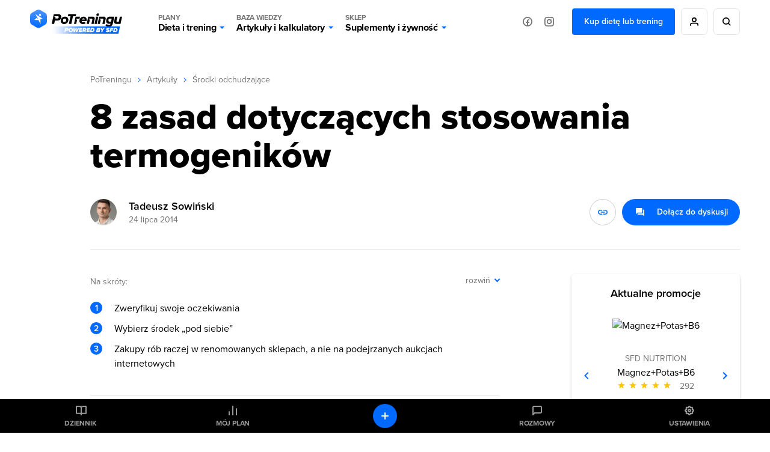

--- FILE ---
content_type: text/html; charset=UTF-8
request_url: https://potreningu.pl/artykuly/srodki-odchudzajace/osiem-zasad-dotyczacych-stosowania-termogenikow-3119
body_size: 25302
content:
<!DOCTYPE html>
<html dir="ltr" lang="pl"  class=" cc-no-overlay">
<head>
	<meta charset="utf-8" />
	<meta name="viewport" content="width=device-width, initial-scale=1, minimum-scale=1, maximum-scale=1">
	<meta name="theme-color" content="#0069ff">

	<link rel="preconnect" href="//static.potreningu.pl/">
<link rel="preconnect" href="//use.typekit.net/">
<link rel="preconnect" href="//static.sfd.pl/">
<link rel="preconnect" href="//cuspanel.sfd.pl/">
<link rel="preconnect" href="//www.googletagmanager.com/">
<link rel="preconnect" href="//www.google-analytics.com/">
<link href="https://static.potreningu.pl/layout/v2/js/_global/_init/main.js?20260127170424" rel="preload" as="script" >
<link href="https://static.potreningu.pl/layout/v2/css/main-fonts.css?20260127170424" rel="preload" as="style" >
<link href="https://static.potreningu.pl/layout/v2/css/content-application-layout.css?20260127170424" rel="preload" as="style" >
<link href="https://static.potreningu.pl/layout/v2/css/content-application-layout-default.css?20260127170424" rel="preload" as="style" >
<link href="https://static.potreningu.pl/layout/v2/css/content-article-sfd-bestsellers.css?20260127170424" rel="preload" as="style" >
<link href="https://static.potreningu.pl/layout/v2/css/content-article-list-item.css?20260127170424" rel="preload" as="style" >
<link href="https://static.potreningu.pl/layout/v2/css/content-article-show.css?20260127170424" rel="preload" as="style" >
<link href="https://potreningu.pl/artykuly/srodki-odchudzajace/osiem-zasad-dotyczacych-stosowania-termogenikow-3119" rel="canonical">
<link href="https://static.potreningu.pl/layout/v2/i/article/default_article_day_v3.webp" rel="preload" as="image">
<link href="https://static.potreningu.pl/layout/v2/js/_simple/_global/jquery.js?20260127170424" rel="preload" as="script" >
<link href="https://static.potreningu.pl/layout/v2/js/article/show.js?20260127170424" rel="preload" as="script" >
<link href="https://static.potreningu.pl/layout/v2/js/_simple/_global/angular.js?20260127170424" rel="preload" as="script" >
<link href="https://static.potreningu.pl/layout/v2/js/_global/i18n/pl_PL.js?20260127170424" rel="preload" as="script" >
<link href="https://static.potreningu.pl/layout/v2/js/_simple/_global/pt-angular/sanitize.js?20260127170424" rel="preload" as="script" >
<link href="https://static.potreningu.pl/layout/v2/js/_global/pt/spiner.js?20260127170424" rel="preload" as="script" >
<link href="https://static.potreningu.pl/layout/v2/js/comment/_app-list.js?20260127170424" rel="preload" as="script" >
<link href="https://static.potreningu.pl/layout/v2/js/_simple/_global/pt-angular/ptStarRange.js?20260127170424" rel="preload" as="script" >
<link href="https://static.potreningu.pl/layout/v2/js/_global/pt-angular/adviceSlider.js?20260127170424" rel="preload" as="script" >
<link href="https://static.potreningu.pl/layout/v2/js/_simple/_global/layout.js?20260127170424" rel="preload" as="script" >

	
	<script type="text/javascript" src="https://static.potreningu.pl/layout/v2/js/_global/_init/main.js?20260127170424"></script>

	<link href="https://static.potreningu.pl/layout/v2/css/main-fonts.css?20260127170424" media="print" onload="ptScripts.style(this);" rel="stylesheet" type="text/css">
<link href="https://static.potreningu.pl/layout/v2/css/content-application-layout.css?20260127170424" media="print" onload="ptScripts.style(this);" wait rel="stylesheet" type="text/css">
<link href="https://static.potreningu.pl/layout/v2/css/content-application-layout-default.css?20260127170424" media="print" onload="ptScripts.style(this);" wait rel="stylesheet" type="text/css">
<link href="https://static.potreningu.pl/layout/v2/css/content-article-sfd-bestsellers.css?20260127170424" media="print" onload="ptScripts.style(this);" wait rel="stylesheet" type="text/css">
<link href="https://static.potreningu.pl/layout/v2/css/content-article-list-item.css?20260127170424" media="print" onload="ptScripts.style(this);" wait rel="stylesheet" type="text/css">
<link href="https://static.potreningu.pl/layout/v2/css/content-article-show.css?20260127170424" media="print" onload="ptScripts.style(this);" wait rel="stylesheet" type="text/css">
<link href="https://potreningu.pl/artykuly/srodki-odchudzajace/osiem-zasad-dotyczacych-stosowania-termogenikow-3119" rel="canonical">	
		
	<title>8 zasad dotyczących stosowania termogeników - PoTreningu.pl</title>	<link rel="shortcut icon" href="https://static.potreningu.pl/layout/v2/i/favicon.ico" /><link rel="shortcut icon" href="https://static.potreningu.pl/layout/v2/i/favicon_16.png" sizes="16x16"/><link rel="shortcut icon" href="https://static.potreningu.pl/layout/v2/i/favicon_32.png" sizes="32x32"/><link rel="apple-touch-icon" href="https://static.potreningu.pl/layout/v2/i/favicon_180.png" sizes="180x180"/><link rel="shortcut icon" href="https://static.potreningu.pl/layout/v2/i/favicon_192.png" sizes="192x192"/><link rel="shortcut icon" href="https://static.potreningu.pl/layout/v2/i/favicon_512.png" sizes="512x512"/>
	<meta name="description" content="Termogeniki&#x20;nazywane&#x20;tak&#x017C;e&#x20;spalaczami&#x20;t&#x0142;uszczu,&#x20;to&#x20;suplementy&#x20;kt&amp;oacute&#x3B;rych&#x20;g&#x0142;&amp;oacute&#x3B;wnym&#x20;zadaniem&#x20;jest&#x20;zwi&#x0119;kszenie&#x20;wydatkowania&#x20;energii&#x20;poprzez&#x20;nasilenie&#x20;produkcji...">
	<meta  property="og&#x3A;title" content="8&#x20;zasad&#x20;dotycz&#x0105;cych&#x20;stosowania&#x20;termogenik&#xF3;w&#x20;-&#x20;PoTreningu.pl" /><meta  property="og&#x3A;type" content="website" /><meta  property="og&#x3A;url" content="https&#x3A;&#x2F;&#x2F;potreningu.pl&#x2F;artykuly&#x2F;srodki-odchudzajace&#x2F;osiem-zasad-dotyczacych-stosowania-termogenikow-3119" /><meta  property="og&#x3A;description" content="Termogeniki&#x20;nazywane&#x20;tak&#x017C;e&#x20;spalaczami&#x20;t&#x0142;uszczu,&#x20;to&#x20;suplementy&#x20;kt&amp;oacute&#x3B;rych&#x20;g&#x0142;&amp;oacute&#x3B;wnym&#x20;zadaniem&#x20;jest&#x20;zwi&#x0119;kszenie&#x20;wydatkowania&#x20;energii&#x20;poprzez&#x20;nasilenie&#x20;produkcji..." /><meta  property="og&#x3A;image" content="https&#x3A;&#x2F;&#x2F;static.potreningu.pl&#x2F;layout&#x2F;v2&#x2F;i&#x2F;article&#x2F;default_article_day_v3.webp" /><meta  property="twitter&#x3A;card" content="summary_large_image" /><meta  property="twitter&#x3A;domain" content="potreningu.pl" /><meta  property="twitter&#x3A;title" content="8&#x20;zasad&#x20;dotycz&#x0105;cych&#x20;stosowania&#x20;termogenik&#xF3;w&#x20;-&#x20;PoTreningu.pl" /><meta  property="twitter&#x3A;url" content="https&#x3A;&#x2F;&#x2F;potreningu.pl&#x2F;artykuly&#x2F;srodki-odchudzajace&#x2F;osiem-zasad-dotyczacych-stosowania-termogenikow-3119" /><meta  property="twitter&#x3A;image" content="https&#x3A;&#x2F;&#x2F;static.potreningu.pl&#x2F;layout&#x2F;v2&#x2F;i&#x2F;article&#x2F;default_article_day_v3.webp" /><meta  property="twitter&#x3A;description" content="Termogeniki&#x20;nazywane&#x20;tak&#x017C;e&#x20;spalaczami&#x20;t&#x0142;uszczu,&#x20;to&#x20;suplementy&#x20;kt&amp;oacute&#x3B;rych&#x20;g&#x0142;&amp;oacute&#x3B;wnym&#x20;zadaniem&#x20;jest&#x20;zwi&#x0119;kszenie&#x20;wydatkowania&#x20;energii&#x20;poprzez&#x20;nasilenie&#x20;produkcji..." />
</head>
<body  class="locale-pl-pl fixed-header sidebar" ng-controller="global-body">

	<div id="splash-screen"><style> body { overflow: hidden; height: 100vh; width: 100vw; } body > *:not(#splash-screen):not(#cc--main) { display: none; } #splash-screen { position: fixed; top: 0; left: 0; width: 100%; height: 100%; background: white; z-index: 99999; } #splash-screen img { position: absolute; padding: 40px; top: 50%; left: 50%; min-width: 240px; max-width: 400px; transform: translate(-50%,-50%); animation: splashAnim 1s linear infinite alternate;} @keyframes splashAnim { from{ opacity: 0.2; } to{ opacity: 1; } } </style><img src="[data-uri]" /></div> 
	<noscript><iframe src="https://www.googletagmanager.com/ns.html?id=GTM-KHB6GTP&userType=guest&userLocale=pl_PL" height="0" width="0" style="display:none;visibility:hidden"></iframe></noscript>
	
	<div class="layout-header">
	<button class="hamburger"></button>
	<div class="layout-logo"><a href="/" tabindex="-1"></a></div>
	<div class="layout-menu">
		<div class="layout-logo-menu"><a href="/"></a></div>
		<ul class="main-menu">
			<li>
                <button data-action="diets" class="menu-trigger">
                    <span class="menu-title menu-plans">Plany</span>
					Dieta i trening                    <span class="arrow"></span>
                </button>
			</li>
			<li>
                <button data-action="articles" class="menu-trigger">
                    <span class="menu-title menu-calc">Baza wiedzy</span>
					Artykuły i kalkulatory                    <span class="arrow"></span>
                </button>
			</li>
			<li>
                <button data-action="shop" class="menu-trigger">
                    <span class="menu-title menu-shop">Sklep</span>
					Suplementy i żywność                    <span class="arrow"></span>
                </button>
			</li>
						<li class="mobile">
							<a ng-click="globalSignIn($event)" href="#" class="btn btn-border btn-rounded btn-icon btn-person-icon">
					Zaloguj się / Zarejestruj się				</a>
							<a href="/nowy-plan" class="btn btn-border btn-rounded btn-primary">
					Kup dietę lub trening				</a>
						</li>
			<li class="mobile mobile-social">
				<span>Odwiedź nas na:</span>
				<a href="https://www.facebook.com/potreningu" target="_blank" class="btn btn-border btn-rounded btn-icon btn-fb-icon">
					Facebook				</a>
				<a href="https://www.instagram.com/potreningupl/" target="_blank" class="btn btn-border btn-rounded btn-icon btn-ig-icon">
					Instagram				</a>
			</li>
		</ul>
		<div class="social-media">
			<a href="https://www.facebook.com/potreningu" target="_blank" class="btn btn-icon btn-icon-alone btn-fb-icon"
			   data-title="Facebook"></a>
			<a href="https://www.instagram.com/potreningupl/"  target="_blank" class="btn btn-icon btn-icon-alone btn-ig-icon"
			   data-title="Instagram"></a>
		</div>
					<div class="account account-guest">
				<a href="/plany-dietetyczne-treningowe" id="check-offert" class="btn btn-primary">
					Kup dietę lub trening				</a>
				<a ng-click="globalSignIn($event)" href="#"
				   data-title="Moje konto"
				   class="btn btn-icon btn-icon-alone btn-person-icon btn-border"></a>
				<div class="search">
					<a href="/search/all/"
					   data-title="Wyszukiwarka"
					   class="btn btn-icon btn-icon-alone btn-search-black btn-border"></a>
				</div>
			</div>
			</div>
	<div class="search-sm">
		<a href="/search/all/"
			   class="btn btn-icon btn-icon-alone btn-search-black"></a>
	</div>
	<div class="layout-menu-expanded">
		<div class="layout-menu-boxes banners" data-action="diets">
	<a href="/plan#diet" class="box box-plan-diet"
        aria-label="Indywidualny plan dietetyczny plus opieka dietetyka">
		<h4>Indywidualny plan</h4>
		<h3>Dietetyczny</h3>
		<span class="desktop bg-green">
			+ opieka dietetyka		</span>
	</a>
	<a href="/plan#training" class="box box-plan-training"
       aria-label="Indywidualny plan treningowy plus opieka trenera">
		<h4>Indywidualny plan</h4>
		<h3>Treningowy</h3>
		<span class="desktop bg-red">
			+ opieka trenera		</span>
	</a>
	<a href="/plan" class="box box-plan"
       aria-label="Indywidualny plan dieta i trening plus opieka dietetyka i trenera">
		<h4>Indywidualny plan</h4>
		<h3>Dieta + Trening</h3>
		<span class="desktop bg-primary">
			+ opieka dietetyka i trenera		</span>
	</a>
</div>

<div class="layout-menu-boxes mobile" data-action="diets">
	<div class="box box-plan">
		<a href="/plan"
           aria-label="Indywidualny plan dietetyczny i treningowy plus opieka dietetyka i trenera już od 29,99 zł/miesiąc">
			<h5>
				Opieka dietetyka i trenera				<span>Już od</span>
			</h5>
			<h4>
				Plan dieta + trening				<span>29,99 zł/mies.</span>
			</h4>
		</a>
	</div>
	<div class="box box-plan-diet">
		<a href="/plan#diet"
           aria-label="Indywidualny plan dietetyczny plus opieka dietetyka już od 26,66 zł/miesiąc">
			<h5>
				Opieka dietetyka				<span>Już od</span>
			</h5>
			<h4>
				Plan dietetyczny				<span>26,66 zł/mies.</span>
			</h4>
        </a>
	</div>
	<div class="box box-plan-training">
		<a href="/plan#training"
           aria-label="Indywidualny plan treningowy plus opieka trenera już od 23,33 zł/miesiąc">
			<h5>
				Opieka trenera				<span>Już od</span>
			</h5>
			<h4>
				Plan treningowy				<span>23,33 zł/mies.</span>
			</h4>
        </a>
	</div>
</div>

<div class="layout-menu-item diets" data-action="diets">
	<ul class="diets-list">
		<li>
			<a href="/plany/dieta-zbilansowana" class="diet-weight menu-trigger">
				<span>Dieta</span>
				Zbilansowana			</a>
		</li>
		<li>
			<a href="/plany/dieta-dla-zapracowanych" class="diet-work menu-trigger">
				<span>Dieta dla</span>
				Zapracowanych			</a>
		</li>
		<li>
			<a href="/plany/dieta-dla-oszczednych" class="diet-paleo menu-trigger">
				<span>Dieta dla</span>
				Oszczędnych			</a>
		</li>
		<li>
			<a href="/plany/dieta-urozmaicona" class="diet-varied menu-trigger">
				<span>Dieta</span>
				Urozmaicona			</a>
		</li>
		<li>
			<a href="/plany/dieta-srodziemnomorska" class="diet-intermed menu-trigger">
				<span>Dieta</span>
				Śródziemnomorska			</a>
		</li>
		<li>
			<a href="/plany/dieta-ketogeniczna" class="diet-keto menu-trigger">
				<span>Dieta</span>
				Ketogeniczna			</a>
		</li>
		<li>
			<a href="/plany/dieta-low-carb" class="diet-lowcarb menu-trigger">
				<span>Dieta</span>
				Low carb			</a>
		</li>
		<li>
			<a href="/plany/dieta-kulturysty" class="diet-body menu-trigger">
				<span>Dieta</span>
				Kulturysty			</a>
		</li>
		<li>
			<a href="/plany/dieta-wysokobialkowa" class="diet-hprot menu-trigger">
				<span>Dieta</span>
				Wysokobiałkowa			</a>
		</li>
		<li>
			<a href="/plany/dieta-intermittent-fasting" class="diet-if menu-trigger">
				<span>Dieta</span>
				Intermittent fasting			</a>
		</li>
		<li>
			<a href="/plany/dieta-lekkostrawna" class="diet-light menu-trigger">
				<span>Dieta</span>
				Lekkostrawna			</a>
		</li>
		<li>
			<a href="/plany/dieta-bezglutenowa" class="diet-gluten-free menu-trigger">
				<span>Dieta</span>
				Bezglutenowa			</a>
		</li>
		<li>
			<a href="/plany/dieta-bez-laktozy" class="diet-lactose-free menu-trigger">
				<span>Dieta</span>
				Bez laktozy			</a>
		</li>
		<li>
			<a href="/plany/dieta-hashimoto" class="diet-hashimoto menu-trigger">
				<span>Dieta</span>
				Hashimoto			</a>
		</li>
		<li>
			<a href="/plany/dieta-cholesterolowa" class="diet-heart menu-trigger">
				<span>Dieta</span>
				Cholesterolowa			</a>
		</li>
	</ul>

	<ul class="wege-diets">
		<li>
			<span class="diet-leaf">
				diety wege			</span>
		</li>
		<li>
			<a href="/plany/dieta-weganska" class="diet-vegan menu-trigger">
				<span>Dieta</span>
				Wegańska			</a>
		</li>
		<li>
			<a href="/plany/dieta-wegetarianska" class="diet-vegetarian menu-trigger">
				<span>Dieta</span>
				Wegetariańska			</a>
		</li>
		<li>
			<a href="/plany/dieta-pescowegetarianska" class="diet-pesco-vegetarian menu-trigger">
				<span>Dieta</span>
				Pescowegetariańska			</a>
		</li>
		<li>
			<a href="/plany/dieta-semiwegetarianska" class="diet-semi-vegetarian menu-trigger">
				<span>Dieta</span>
				Semiwegetariańska			</a>
		</li>
	</ul>
</div>

<div class="back-header"><span class="arrow"></span>
	Plany dieta i trening</div>
		<div class="layout-menu-item articles" data-action="articles"
	 ng-class="{'show-arts': $parent.show_arts}" ng-init="$parent.show_arts = false;">
	<ul class="single-line">
		<li class="header">
			<a href="/artykuly">Artykuły</a>
		</li>
		<li>
			<a href="/artykuly/dietetyka-i-zdrowe-odzywianie" class="art-diet">
				Dieta i odżywianie			</a>
		</li>
		<li>
			<a href="/artykuly/zdrowie" class="art-health">
				Zdrowie			</a>
		</li>
		<li>
			<a href="/artykuly/trening" class="art-exe">
				Trening i ćwiczenia			</a>
		</li>
		<li>
			<a href="/artykuly/uroda" class="art-beauty">
				Uroda			</a>
		</li>
		<li>
			<a href="/artykuly/suplementy-i-odzywki" class="art-supp">
				Suplementy i odżywki			</a>
		</li>
		<li>
			<a href="/artykuly/seks" class="art-seks">
				Seks			</a>
		</li>
		<li>
			<a href="/artykuly/ksztaltowanie-sylwetki" class="art-silhouette">
				Kształtowanie sylwetki			</a>
		</li>
		<li>
			<a href="/artykuly/lifestyle-i-wellbeing" class="art-lifestyle">
				Lifestyle i wellbeing			</a>
		</li>
		<li>
			<a href="/artykuly/badania-naukowe" class="art-science">
				Badania naukowe			</a>
		</li>
		<li>
			<a href="/artykuly/dla-rodzicow" class="art-parents">
				Dla rodziców			</a>
		</li>
		<li>
			<a href="/artykuly/pogromcy-mitow" class="art-myths">
				Pogromcy mitów			</a>
		</li>
		<li>
			<a href="/artykuly/nastolatek" class="art-teenager">
				Nastolatek			</a>
		</li>
	</ul>

	<ul class="single-line">
		<li class="header">
			<a href="/artykuly">Pozostałe</a>
		</li>
		<li class="mobile-opt">
			<a href="#" class="art-arts" ng-click="$parent.show_arts = true">
				Artykuły			</a>
		</li>
		<li>
			<a href="/atlas-cwiczen" class="art-exe-atlas">
				Atlas ćwiczeń			</a>
		</li>
		<li>
			<a href="/kuchnia/produkty" class="art-products">
				Baza produktów			</a>
		</li>
		<li>
			<a href="/kuchnia" class="art-bake-base">
				Baza przepisów			</a>
		</li>
		<li>
			<a href="/zapytaj-eksperta" class="art-expert">
				Zapytaj eksperta			</a>
		</li>
		<li>
			<a href="/inspiracje" class="art-inspirations">
				Inspiracje			</a>
		</li>
		<li>
			<a href="/artykuly/porady" class="art-int-facts">
				Ciekawostki			</a>
		</li>
	</ul>
</div>

<div class="layout-menu-item articles calc" data-action="articles" ng-hide="$parent.show_arts">
	<ul>
		<li>
			<a href="/kalkulatory/bmi" class="art-bmi">
				<span>Kalkulator BMI</span>
				Wskaźnik masy ciała			</a>
		</li>
		<li>
			<a href="/kalkulatory/bmr" class="art-bmr">
				<span>Kalkulator kalorii (BMR)</span>
				Oblicz zapotrzebowanie kaloryczne			</a>
		</li>
		<li>
			<a href="/kalkulatory/kalorie" class="art-kcal">
				<span>Kalkulator kalorii (KCAL)</span>
				Oblicz zjedzone kalorie			</a>
		</li>
		<li>
			<a href="/kalkulatory/bf" class="art-bf">
				<span>Kalkulator %BF</span>
				Oblicz tkankę tłuszczową			</a>
		</li>
		<li>
			<a href="/kalkulatory">
				Sprawdź wszystkie kalkulatory			</a>
		</li>
	</ul>
</div>

<div class="back-header" ng-click="$parent.show_arts = false"><span class="arrow"></span>
	{{$parent.show_arts ? 'Artykuły' : 'Baza wiedzy'}}
</div>		<div class="layout-menu-item shop" data-action="shop">
	<ul class="single-line">
		<li class="header"><a href="https://sklep.sfd.pl/Suplementy_i_odżywki-k897.html?utm_source=PT&utm_medium=skl&utm_term=SKLEPSFD&utm_campaign=CID501">SUPLEMENTY I ODŻYWKI</a></li>
		<li><a href="https://sklep.sfd.pl/Odżywki_białkowe-k119.html?utm_source=PT&utm_medium=skl&utm_term=SKLEPSFD&utm_campaign=CID501">Odżywki białkowe</a></li>
		<li><a href="https://sklep.sfd.pl/Odżywki_na_masę-k142.html?utm_source=PT&utm_medium=skl&utm_term=SKLEPSFD&utm_campaign=CID501">Odżywki na masę</a></li>
		<li><a href="https://sklep.sfd.pl/Kreatyny-k112.html?utm_source=PT&utm_medium=skl&utm_term=SKLEPSFD&utm_campaign=CID501">Kreatyny</a></li>
		<li><a href="https://sklep.sfd.pl/Przed_treningiem-k154.html?utm_source=PT&utm_medium=skl&utm_term=SKLEPSFD&utm_campaign=CID501">Przed treningiem</a></li>
		<li><a href="https://sklep.sfd.pl/W_trakcie_treningu-k872.html?utm_source=PT&utm_medium=skl&utm_term=SKLEPSFD&utm_campaign=CID501">W trakcie treningu</a></li>
		<li><a href="https://sklep.sfd.pl/Po_treningu-k123.html?utm_source=PT&utm_medium=skl&utm_term=SKLEPSFD&utm_campaign=CID501">Po treningu</a></li>
		<li><a href="https://sklep.sfd.pl/Aminokwasy-k105.html?utm_source=PT&utm_medium=skl&utm_term=SKLEPSFD&utm_campaign=CID501">Aminokwasy</a></li>
		<li><a href="https://sklep.sfd.pl/Energia_i_koncentracja-k155.html?utm_source=PT&utm_medium=skl&utm_term=SKLEPSFD&utm_campaign=CID501">Energia i koncentracja</a></li>
		<li><a href="https://sklep.sfd.pl/Męska_kondycja-k115.html?utm_source=PT&utm_medium=skl&utm_term=SKLEPSFD&utm_campaign=CID501">Męska kondycja</a></li>
	</ul>
	<ul class="single-line">
		<li class="header"><a href="https://sklep.sfd.pl/Zdrowie_i_odchudzanie-k910.html?utm_source=PT&utm_medium=skl&utm_term=SKLEPSFD&utm_campaign=CID501">ZDROWIE I ODCHUDZANIE</a></li>
		<li><a href="https://sklep.sfd.pl/Odchudzanie__Spalacze_tłuszczu-k128.html?utm_source=PT&utm_medium=skl&utm_term=SKLEPSFD&utm_campaign=CID501">Spalacze tłuszczu</a></li>
		<li><a href="https://sklep.sfd.pl/Wspomagające_odchudzanie-k911.html?utm_source=PT&utm_medium=skl&utm_term=SKLEPSFD&utm_campaign=CID501">Wspomagające odchudzanie</a></li>
		<li><a href="https://sklep.sfd.pl/Zdrowie-k928.html?utm_source=PT&utm_medium=skl&utm_term=SKLEPSFD&utm_campaign=CID501">Wspomagające zdrowie</a></li>
		<li><a href="https://sklep.sfd.pl/Witaminy-k172.html?utm_source=PT&utm_medium=skl&utm_term=SKLEPSFD&utm_campaign=CID501">Witaminy</a></li>
		<li><a href="https://sklep.sfd.pl/Minerały-k181.html?utm_source=PT&utm_medium=skl&utm_term=SKLEPSFD&utm_campaign=CID501">Minerały</a></li>
		<li><a href="https://sklep.sfd.pl/Na_odporność_-k524.html?utm_source=PT&utm_medium=skl&utm_term=SKLEPSFD&utm_campaign=CID501">Odporność</a></li>
		<li><a href="https://sklep.sfd.pl/Stawy_i_kości-k118.html?utm_source=PT&utm_medium=skl&utm_term=SKLEPSFD&utm_campaign=CID501">Stawy i kości</a></li>
		<li><a href="https://sklep.sfd.pl/Stres_i_nerwy-k929.html?utm_source=PT&utm_medium=skl&utm_term=SKLEPSFD&utm_campaign=CID501">Stres i nerwy</a></li>
		<li><a href="https://sklep.sfd.pl/Trawienie-k722.html?utm_source=PT&utm_medium=skl&utm_term=SKLEPSFD&utm_campaign=CID501">Trawienie</a></li>
	</ul>
	<ul class="single-line">
		<li class="header"><a href="https://sklep.sfd.pl/Żywność_dietetyczna-k150.html?utm_source=PT&utm_medium=skl&utm_term=SKLEPSFD&utm_campaign=CID501">ŻYWNOŚĆ DIETETYCZNA</a></li>
		<li><a href="https://sklep.sfd.pl/Gotowanie_i_dieta-k877.html?utm_source=PT&utm_medium=skl&utm_term=SKLEPSFD&utm_campaign=CID501">Gotowanie i dieta</a></li>
		<li><a href="https://sklep.sfd.pl/Słodycze_dietetyczne-k122.html?utm_source=PT&utm_medium=skl&utm_term=SKLEPSFD&utm_campaign=CID501">Słodycze dietetyczne</a></li>
		<li><a href="https://sklep.sfd.pl/Masła_orzechowe-k696.html?utm_source=PT&utm_medium=skl&utm_term=SKLEPSFD&utm_campaign=CID501">Masła orzechowe</a></li>
		<li><a href="https://sklep.sfd.pl/Napoje_dietetyczne-k895.html?utm_source=PT&utm_medium=skl&utm_term=SKLEPSFD&utm_campaign=CID501">Napoje dietetyczne</a></li>
		<li class="header sec-header"><a href="https://sklep.sfd.pl/Odzież_i_akcesoria-k133.html?utm_source=PT&utm_medium=skl&utm_term=SKLEPSFD&utm_campaign=CID501">ODZIEŻ I AKCESORIA</a></li>
		<li><a href="https://sklep.sfd.pl/Dla_kobiet-k941.html?utm_source=PT&utm_medium=skl&utm_term=SKLEPSFD&utm_campaign=CID501">Dla kobiet</a></li>
		<li><a href="https://sklep.sfd.pl/Dla_m%C4%99%C5%BCczyzn-k946.html?utm_source=PT&utm_medium=skl&utm_term=SKLEPSFD&utm_campaign=CID501">Dla mężczyzn</a></li>
		<li><a href="https://sklep.sfd.pl/Akcesoria_sportowe-k104.html?utm_source=PT&utm_medium=skl&utm_term=SKLEPSFD&utm_campaign=CID501">Akcesoria sportowe</a></li>
	</ul>
	<ul class="single-line">
		<li class="header"><a href="https://sklep.sfd.pl/Producenci.aspx?utm_source=PT&utm_medium=skl&utm_term=SKLEPSFD&utm_campaign=CID501">PRODUCENCI</a></li>
		<li><a href="https://sklep.sfd.pl/ALLNUTRITION-p66600409.html?utm_source=PT&utm_medium=skl&utm_term=SKLEPSFD&utm_campaign=CID501">AllNutrition</a></li>
		<li><a href="https://sklep.sfd.pl/SFD_NUTRITION-p66600048.html?utm_source=PT&utm_medium=skl&utm_term=SKLEPSFD&utm_campaign=CID501">SFD Nutrition</a></li>
		<li><a href="https://sklep.sfd.pl/BioTechUSA-p66600027.html?utm_source=PT&utm_medium=skl&utm_term=SKLEPSFD&utm_campaign=CID501">BioTechUSA</a></li>
		<li><a href="https://sklep.sfd.pl/Now-p66600041.html?utm_source=PT&utm_medium=skl&utm_term=SKLEPSFD&utm_campaign=CID501">Now</a></li>
		<li><a href="https://sklep.sfd.pl/Olimp-p13.html?utm_source=PT&utm_medium=skl&utm_term=SKLEPSFD&utm_campaign=CID501">Olimp</a></li>
		<li><a href="https://sklep.sfd.pl/Optimum_Nutrition-p66600023.html?utm_source=PT&utm_medium=skl&utm_term=SKLEPSFD&utm_campaign=CID501">Optimum Nutrition</a></li>
		<li><a href="https://sklep.sfd.pl/Swanson-p66600141.html?utm_source=PT&utm_medium=skl&utm_term=SKLEPSFD&utm_campaign=CID501">Swanson</a></li>
		<li><a href="https://sklep.sfd.pl/Universal_Nutrition-p9.html?utm_source=PT&utm_medium=skl&utm_term=SKLEPSFD&utm_campaign=CID501">Universal Nutrition</a></li>
		<li><a href="https://sklep.sfd.pl/Producenci.aspx?utm_source=PT&utm_medium=skl&utm_term=SKLEPSFD&utm_campaign=CID501">Zobacz wszystkich</a></li>
	</ul>
</div>

<div class="back-header"><span class="arrow"></span>Sklep</div>	</div>
	<div class="layout-menu-bg"></div>

</div>

	<div  class="layout-sidebar"><nav>
	<a href="/diary" ng-click="globalSignIn($event)" class="diary">Dziennik</a>
	<a href="/plan/my-plan" class="plan">Mój plan</a>
	<a href="/messages" ng-click="globalSignIn($event)" class="messages">Rozmowy</a>
	<a href="/settings" ng-click="globalSignIn($event)" class="settings">Ustawienia</a>
	<a href="/diary" ng-click="globalSignIn($event)" class="diary-add btn btn-primary btn-rounded btn-icon btn-plus-white btn-icon-alone"></a>
	<a href="https://sklep.sfd.pl" class="sfd-logo single">Grupa</a>
</nav>
</div>
	<div class="layout-content">
		<div class="article-show" itemscope itemtype="http://schema.org/Article">
	<div class="breadcrumbs"><a href="/">PoTreningu</a><span></span><a href="/artykuly">Artykuły</a><span></span><a href="/artykuly/srodki-odchudzajace">Środki odchudzające</a></div>	<link itemprop="mainEntityOfPage" href="https://potreningu.pl/artykuly/srodki-odchudzajace/osiem-zasad-dotyczacych-stosowania-termogenikow-3119" />
	<div itemprop="publisher" itemscope itemtype="http://schema.org/Organization">
		<meta itemprop="name" content="PoTreningu.pl">
		<link itemprop="url" href="https://potreningu.pl" />
		<div itemprop="logo" itemscope itemtype="http://schema.org/ImageObject">
			<link itemprop="url" href="https://static.potreningu.pl/layout/v2/i/logo-pt.png" />
		</div>
	</div>
	
<h1 class="title" itemprop="headline">8 zasad dotyczących stosowania termogeników</h1>


<div class="meta">

	<meta itemprop="datePublished" content="2014-07-24T05:59:00+02:00"/>
	<meta itemprop="dateModified" content="2021-05-05T15:38:26+02:00"/>

	<div class="author" itemscope itemprop="author" itemtype="http://schema.org/Person">
		<div class="avatar" itemprop="image">
			<img alt="Tadeusz&#x20;Sowi&#x0144;ski" class="person-img" src="https&#x3A;&#x2F;&#x2F;static.potreningu.pl&#x2F;experts&#x2F;2021&#x2F;0105&#x2F;37_author_5ff44aaaa9303_author-min.jpg" />		</div>

		<div class="desc">
							<a itemprop="name" href="/artykuly/autor/tadeusz-sowinski-1">Tadeusz Sowiński</a>
						<time datetime="2014-07-24T05:59:00">24 lipca 2014</time>
		</div>
	</div>

	<div class="menu">
		<button class="article-link-copy btn-icon btn-border btn-icon-circle btn-rounded btn-link-blue" title="Skopiuj link do schowka" data-url="https://potreningu.pl/artykuly/srodki-odchudzajace/osiem-zasad-dotyczacych-stosowania-termogenikow-3119"></button>
		<a class="btn btn-icon btn-primary btn-question-answer-white btn-rounded with-desc comments-scroll" href="#comments">
			<span>Dołącz do dyskusji</span>
		</a>
	</div>
</div>	
<div class="toc">
	<span>Na skróty:</span>
            <span class="show-more">
            <a href="#" class="more">rozwiń</a>
            <a href="#" class="less hide">zwiń</a>
        </span>
    	<ol>
					<li>
				<a href="#/chapter/1">Zweryfikuj swoje oczekiwania</a>
			</li>
					<li>
				<a href="#/chapter/2">Wybierz środek „pod siebie”</a>
			</li>
					<li>
				<a href="#/chapter/3">Zakupy rób raczej w renomowanych sklepach, a nie na podejrzanych aukcjach internetowych</a>
			</li>
					<li>
				<a href="#/chapter/4">Na wszelki wypadek zacznij od minimalnej dawki</a>
			</li>
					<li>
				<a href="#/chapter/5">Staraj się przyjmować preparat na pusty żołądek</a>
			</li>
					<li>
				<a href="#/chapter/6">Uważaj na inne źródła kofeiny</a>
			</li>
					<li>
				<a href="#/chapter/7">Nie przyjmuj termogeników w godzinach wieczornych</a>
			</li>
					<li>
				<a href="#/chapter/8">Nie stosuj termogeników, jeśli…</a>
			</li>
			</ol>
</div>
<div itemprop="description" class="lead">Termogeniki nazywane także spalaczami tłuszczu, to suplementy których głównym zadaniem jest zwiększenie wydatkowania energii poprzez nasilenie produkcji ciepła. Środki te mają szerokie grono entuzjastów głównie ze względu na fakt, że… są skuteczne. Decydując się na zakup tego typu preparatów warto zapoznać się podstawowymi zasadami dotyczącymi ich stosowania. Dzięki temu efekty będą po prostu lepsze.</div>

<div itemprop="articleBody" class="section section-1"><h2>Zweryfikuj swoje oczekiwania</h2>

<span class="toclink toclink_1"></span>

<p>Z doświadczenia wiem, że oczekiwania względem efekt&oacute;w wynikających z zastosowania suplement&oacute;w diety bywają skrajnie r&oacute;żne. Niekt&oacute;rym osobom wydaje się, że łyknięcie kolorowej pigułki spowoduje gwałtowną przemianę sylwetki doprowadzając do szybkiego wypalenia zgromadzonych zapas&oacute;w tłuszczowych. W praktyce niestety tak nie jest. Preparaty odchudzające, w tym r&oacute;wnież termogeniki to tylko skromne dodatki, kt&oacute;rych realny wpływ na tempo postęp&oacute;w w odchudzaniu jest niewielki w por&oacute;wnaniu do wpływu treningu i diety. Nie należy więc im zbyt wysoko stawiać poprzeczki, bo jedynym efektem będzie rozczarowanie. Środki tego typu działają, ale wbrew temu co sugerują reklamy - nie dają efekt&oacute;w spektakularnych.</p>

</div><div itemprop="articleBody" class="section section-2"><h2>Wybierz środek &bdquo;pod siebie&rdquo;</h2>

<span class="toclink toclink_2"></span>

<p>Dokonując wyboru termogenik&oacute;w należy wziąć pod uwagę, że termin &bdquo;najlepszy&rdquo; ma charakter wysoce subiektywny. Środki wychwalane przez jednych użytkownik&oacute;w mogą okazać się kiepskim rozwiązaniem w przypadku innych os&oacute;b. Związane jest to między innymi z mocą działania. Spalacze tłuszczu zawierają kofeinę, alkaloid o działaniu zar&oacute;wno termogennym, jak i pobudzającym. Osobnicza wrażliwość na działanie tego typu środk&oacute;w może być r&oacute;żna. Jednostki, kt&oacute;re po wypiciu kawy mają palpitacje serca, cierpią na bezsenność i czują się podenerwowane powinny sięgać po preparaty, w kt&oacute;rych jednorazowa <a href="https://potreningu.pl/artykuly/zdrowie/jaka-jest-bezpieczna-dawka-kofeiny-4006" target="_blank" class="sfd-words">dawka kofeiny</a> na porcję jest wyższa niż 50 &ndash; 100 mg. W przypadku jednostek odpornych na działanie stymulant&oacute;w lepiej sprawdzą się termogeniki, w kt&oacute;rych dawka kofeiny jest dwukrotnie wyższa.</p>

<h2>Zakupy r&oacute;b raczej w renomowanych sklepach, a nie na&nbsp;podejrzanych aukcjach internetowych</h2>

<span class="toclink toclink_3"></span>

<p>Warto mieć na uwadze, że opr&oacute;cz środk&oacute;w dostępnych w oficjalnym obiegu, mających świadectwo o dopuszczeniu do obrotu, na rynku obecne są także preparaty zawierające substancje zakazane. Nie mam tutaj na myśli raczej steryd&oacute;w czy związk&oacute;w tak silnych jak <a href="https://potreningu.pl/artykuly/odchudzanie/kofeina-i-efedryna--pogromca-tluszczu-czy-zagrozenie-czesc-i-2269" target="_blank" class="sfd-words">efedryna</a>, niemniej jednak w spalaczach tłuszczu sprzedawanych pokątnie na aukcjach znaleźć można między innymi metyloheksaminę, geranium, johimbinę, a nawet sibutraminę. Substancje te opr&oacute;cz tego, że posiadają właściwości odchudzające (i niekiedy także pobudzające), okazują się potencjalnym zagrożeniem, zwłaszcza dla os&oacute;b bardzo młodych i wszystkich borykających się z problemami zdrowotnymi takimi jak m.in. nadciśnienie.</p>

<h2>Na wszelki wypadek zacznij od minimalnej dawki</h2>

<span class="toclink toclink_4"></span>

<p>Niezależnie od przekonań dotyczących tolerancji na działanie stymulant&oacute;w i w og&oacute;le &ndash; termogenik&oacute;w, warto pierwszą aplikację tego typu środk&oacute;w zacząć od dawki minimalnej. Czyli jeśli producent na porcję zaleca dwie kapsułki preparatu, to korzystnie jest zacząć od jednej. Dlaczego? Odpowiedź brzmi &ndash; na wszelki wypadek. Nieraz sie zdarza, że środek okazuje się mocniejszy niż sugeruję etykieta, a niekiedy też w składzie są substancje mogące powodować nieprzyjemne doznania, np. &ndash; kapsaicyna z pieprzu kajeńskiego, kt&oacute;ra może powodować nieprzyjemnie odczuwalne podrażnienie śluz&oacute;wki przewodu pokarmowego u os&oacute;b wrażliwych. Przy dobrej tolerancji, dawki można automatycznie zwiększyć.</p>

<h2>Staraj się przyjmować preparat na pusty żołądek</h2>

<span class="toclink toclink_5"></span>

<p>Chociaż producenci suplement&oacute;w często mocno na wyrost formułują zalecenia dotyczące konieczności przyjmowania danych środk&oacute;w na pusty żołądek, to przyznać trzeba, że akurat w przypadku spalaczy tłuszczu to zalecenie jest zasadne. Termogeniki zawierają bowiem substancje, kt&oacute;re mogą wchodzić w interakcje ze składnikami pożywienia, efektem czego jest zmniejszenie efektywności suplementacji. Przykładem mogą być chociażby katechiny herbaciane i kapsaicyna, kt&oacute;re &bdquo;nie lubią się&rdquo; z białkami mlecznymi. W zasadzie kazeina (białko obecne w nabiale i niekt&oacute;rych odżywkach) jest inhibitorem kapsaicyny &ndash; czyli zupełnie niweluje jej działanie.</p>

<h2>Uważaj na inne źr&oacute;dła kofeiny</h2>

<span class="toclink toclink_6"></span>

<p>Warto mieć na uwadze, że kofeina może okazać się wyjątkowo nieprzyjemna w działaniu, jeśli przyjęta zostanie w zbyt dużej dawce. Alkaloid ten, jak wiadomo obecny jest nie tylko w spalaczach tłuszczu, ale także w kawie, napojach energetycznych i wielu suplementach diety , zwłaszcza &ndash; w popularnych ostatnio preparatach przedtreningowych. Przyjmując kofeinę z r&oacute;żnych źr&oacute;deł trzeba zachować daleko posuniętą ostrożność by nie doprowadzić do jej przedawkowania, kt&oacute;re objawiać się może rozdrażnieniem, problemami ze skupieniem uwagi, bezsennością, uczuciem niepokoju, tachykardią i innymi nieprzyjemnymi objawami.</p>

<h2>Nie przyjmuj termogenik&oacute;w w godzinach wieczornych</h2>

<span class="toclink toclink_7"></span>

<p>Osoby, kt&oacute;re trenują w p&oacute;źnych godzinach wieczornych winny zastanowić się dwa razy przed sięgnięciem po <a href="https://potreningu.pl/articles/3772/spalacz-tluszczu---zlo-czy-sprzymierzeniec" target="_blank" class="sfd-words">spalacz tłuszczu</a>. Jak już wspominałem, środki tego typu wykazują działanie pobudzające, kt&oacute;re utrzymuje się średnio około czterech, a niekiedy aż do sześciu godzin. Nawet jeśli nie jest ono odczuwalne jako wyraźne &bdquo;nakręcenie do działania&rdquo; to i tak może skutkować problemami z zasypianiem. W przypadku kiedy trening przypada np. na dwie lub trzy godziny przed położeniem się spać, spalacz najkorzystniej jest przyjąć odpowiednio wcześniej. Oczywiście potencjalnie negatywny wpływ termnigenik&oacute;w na jakość snu ma charakter indywidualny, w razie wątpliwości nie zaszkodzi zaryzykować i sprawdzić sobie, byleby &ndash; w przypadku niepożądanych objaw&oacute;w &ndash; nie sprawdzać tak codziennie&hellip;</p>

<h2>Nie stosuj termogenik&oacute;w, jeśli&hellip;</h2>

<span class="toclink toclink_8"></span>

<p>Preparaty o działaniu termogennym mogą okazać się problematyczne w niekt&oacute;rych wypadkach. Przeciwwskazaniem do ich stosowania są zazwyczaj problemy zdrowotne, zwłaszcza niekt&oacute;re choroby układu krążenia (nadciśnienie, zaburzenia rytmu serca), choroby neurologiczne, zaburzenia nastroju, zaburzenia snu, niekt&oacute;re choroby przewodu pokarmowego i tarczycy. Innym przeciwwskazaniem do ich stosowania jest także nadwrażliwość na substancje obecne w ich składzie. Przed zastosowaniem spalaczy tłuszczu należy uważnie zapoznać się z treścią informacji zawartych na etykiecie, a w razie wsp&oacute;łistniejących chor&oacute;b lub stosowania lek&oacute;w, na wszelki wypadek należy skonsultować się z lekarzem czy włączenie tego typu środk&oacute;w nie jest przypadkiem niebezpieczne.</p>

<h2>Podsumowanie</h2>

<p>Włączenie do suplementacji preparatu o właściwościach termogennych może być ciekawym sposobem na przyspieszenie efekt&oacute;w walce z nadmiarem tkanki tłuszczowej. Należy jednak mieć na uwadze, że środki tego typu powinno się dobierać i stosować indywidualnie, najlepiej z uwzględnieniem zasad podanych w niniejszym poradniku.</p></div>
<div class="sources">
	<div class="sources-content">
		
		<div class="sources-more">
			<a href="#" onClick="return false;" class="more">pokaż więcej</a>
			<a href="#" onClick="return false;" class="less">ukryj</a>
		</div>
	</div>

		<p>
		Treści prezentowane na naszej stronie mają charakter edukacyjny i informacyjny. Dokładamy wszelkich starań, aby były one merytorycznie poprawne. Pamiętaj jednak, że nie zastąpią one indywidualnej konsultacji ze specjalistą, która jest dostosowana do Twojej konkretnej sytuacji.	</p>
</div>	
<div class="share">
	<a class="btn btn-icon btn-primary btn-question-answer-white btn-rounded with-desc" href="#comments">
		<span>Skomentuj</span>
	</a>
	<a class="btn btn-icon btn-primary btn-post-white btn-rounded with-desc" href="/cdn-cgi/l/email-protection#[base64]">
		<span>Wyślij link</span>
	</a>
	<button class="article-link-copy btn-icon btn-primary btn-rounded btn-link-white" data-url="https://potreningu.pl/artykuly/srodki-odchudzajace/osiem-zasad-dotyczacych-stosowania-termogenikow-3119">
		<span>Skopiuj link</span>
	</button>
</div>

<div class="bottom">
	<div  comments-list="" item-id="3119" item-type="arts" load-now="1"></div></div>		<div class="banner banner-box">
		<a href="https://potreningu.pl/plany-dietetyczne-treningowe?utm_source=pt&utm_campaign=newptadds" target="_blank">
			<img alt="KUP&#x20;PLAN&#x20;DIETY&#x20;I&#x20;TRENINGU" class="desktop" pt-lazy-img="https&#x3A;&#x2F;&#x2F;static.potreningu.pl&#x2F;articles&#x2F;2023&#x2F;0224&#x2F;38_article_banner_63f8a0db2a1190_45692118.png" size="780x200" />			<img alt="KUP&#x20;PLAN&#x20;DIETY&#x20;I&#x20;TRENINGU" class="mobile" pt-lazy-img="https&#x3A;&#x2F;&#x2F;static.potreningu.pl&#x2F;articles&#x2F;2023&#x2F;0224&#x2F;38_article_banner_63f8a0db3051b3_45518456.png" size="380x320" />		</a>
        <p class="adv-text">Reklama</p>
	</div>

<div class="recommended">
	<strong>Polecane dla Ciebie:</strong>
	<div class="list">
		<article class="article-list-item recommended-item">
	<div class="image">
		<a href="/artykuly/trening/to-trening-decyduje-o-realnej-sprawnosci-po-glp-1-8151" tabindex="-1">
			<img alt="To&#x20;trening&#x20;decyduje&#x20;o&#x20;realnej&#x20;sprawno&#x015B;ci&#x20;po&#x20;GLP-1" pt-lazy-img="https&#x3A;&#x2F;&#x2F;static.potreningu.pl&#x2F;articles&#x2F;2026&#x2F;0129&#x2F;38_article_697b3d63d267c_article_v3.jpg" size="300x300" />		</a>
			</div>
	<div class="category">
							<div>
				<a href="/artykuly/trening" aria-label="Zobacz wszystkie artykuły z kategorii %s">
					Trening				</a>
				<span>/</span>
			</div>
			</div>
	<h3 class="title"><a href="/artykuly/trening/to-trening-decyduje-o-realnej-sprawnosci-po-glp-1-8151"
        aria-label="Przejdź do artykułu: To trening decyduje o realnej sprawności po GLP-1">To trening decyduje o realnej sprawności po GLP-1</a></h3>
	<p class="lead">Leki z grupy GLP-1 zmieniły leczenie otyłości. Nie bez ryzyka, ale ułatwiają redukcję masy ciała, pomagają...</p>
	<div class="author active">
		<img alt="&#x0141;ukasz&#x20;Domeracki" class="person-img" src="https&#x3A;&#x2F;&#x2F;static.potreningu.pl&#x2F;experts&#x2F;2021&#x2F;0105&#x2F;37_author_5ff44a35edef5_author-min.jpg" />					<a class="author-link" href="/artykuly/autor/lukasz-domeracki-4"
            aria-label="Zobacz artykuły autora: Łukasz Domeracki">Łukasz Domeracki</a>
				<time>28 stycznia 2026</time>
	</div>
</article>
<article class="article-list-item recommended-item">
	<div class="image">
		<a href="/artykuly/dietetyka-i-zdrowe-odzywianie/owoce-niskocukrowe-vs-wysokocukrowe-najlepsze-owoce-na-diecie-8148" tabindex="-1">
			<img alt="Owoce&#x20;niskocukrowe&#x20;vs&#x20;wysokocukrowe&#x20;&#x2014;&#x20;najlepsze&#x20;owoce&#x20;na&#x20;diecie" pt-lazy-img="https&#x3A;&#x2F;&#x2F;static.potreningu.pl&#x2F;articles&#x2F;2026&#x2F;0129&#x2F;38_article_697b3ce735559_article_v3.jpg" size="300x300" />		</a>
			</div>
	<div class="category">
							<div>
				<a href="/artykuly/dietetyka-i-zdrowe-odzywianie" aria-label="Zobacz wszystkie artykuły z kategorii %s">
					Dietetyka i zdrowe odżywianie				</a>
				<span>/</span>
			</div>
			</div>
	<h3 class="title"><a href="/artykuly/dietetyka-i-zdrowe-odzywianie/owoce-niskocukrowe-vs-wysokocukrowe-najlepsze-owoce-na-diecie-8148"
        aria-label="Przejdź do artykułu: Owoce niskocukrowe vs wysokocukrowe — najlepsze owoce na diecie">Owoce niskocukrowe vs wysokocukrowe — najlepsze owoce na diecie</a></h3>
	<p class="lead">Owoce od lat zajmują szczeg&oacute;lne miejsce w dyskusjach o diecie. Dla jednych są synonimem zdrowia i naturalności,...</p>
	<div class="author active">
		<img alt="&#x0141;ukasz&#x20;Domeracki" class="person-img" src="https&#x3A;&#x2F;&#x2F;static.potreningu.pl&#x2F;experts&#x2F;2021&#x2F;0105&#x2F;37_author_5ff44a35edef5_author-min.jpg" />					<a class="author-link" href="/artykuly/autor/lukasz-domeracki-4"
            aria-label="Zobacz artykuły autora: Łukasz Domeracki">Łukasz Domeracki</a>
				<time>26 stycznia 2026</time>
	</div>
</article>
<article class="article-list-item recommended-item">
	<div class="image">
		<a href="/artykuly/zdrowie/ile-trenowac-by-spowolnic-starzenie-sie-mozgu-najnowsze-badanie-z-2026-roku-8150" tabindex="-1">
			<img alt="Ile&#x20;trenowa&#x0107;,&#x20;by&#x20;spowolni&#x0107;&#x20;starzenie&#x20;si&#x0119;&#x20;m&#xF3;zgu&#x20;&#x2014;&#x20;najnowsze&#x20;badanie&#x20;z&#x20;2026&#x20;roku&#x21;" pt-lazy-img="https&#x3A;&#x2F;&#x2F;static.potreningu.pl&#x2F;articles&#x2F;2026&#x2F;0129&#x2F;38_article_697b3c46af4f4_article_v3.jpg" size="300x300" />		</a>
			</div>
	<div class="category">
							<div>
				<a href="/artykuly/zdrowie" aria-label="Zobacz wszystkie artykuły z kategorii %s">
					Zdrowie				</a>
				<span>/</span>
			</div>
			</div>
	<h3 class="title"><a href="/artykuly/zdrowie/ile-trenowac-by-spowolnic-starzenie-sie-mozgu-najnowsze-badanie-z-2026-roku-8150"
        aria-label="Przejdź do artykułu: Ile trenować, by spowolnić starzenie się mózgu — najnowsze badanie z 2026 roku!">Ile trenować, by spowolnić starzenie się mózgu — najnowsze badanie z 2026 roku!</a></h3>
	<p class="lead">O zdrowiu m&oacute;zgu zwykle zaczynamy myśleć dopiero wtedy, gdy coś zaczyna szwankować &ndash; pamięć, koncentracja,...</p>
	<div class="author active">
		<img alt="&#x0141;ukasz&#x20;Domeracki" class="person-img" src="https&#x3A;&#x2F;&#x2F;static.potreningu.pl&#x2F;experts&#x2F;2021&#x2F;0105&#x2F;37_author_5ff44a35edef5_author-min.jpg" />					<a class="author-link" href="/artykuly/autor/lukasz-domeracki-4"
            aria-label="Zobacz artykuły autora: Łukasz Domeracki">Łukasz Domeracki</a>
				<time>24 stycznia 2026</time>
	</div>
</article>
	</div>
	<a href="/articles" class="more">Zobacz więcej artykułów</a>
</div>

<div class="sidebar">
	<div class="shop">
					
<div advice-slider class="sfd-bestsellers">
	<div class="content">
		<div class="slide-container">
			<h4>Aktualne promocje</h4>
			<div class="slides">
									<div class="slide">
						<a href="https://sklep.sfd.pl/SFD_NUTRITION_Magnez+Potas+B6-opis41937.html?utm_source=PT&utm_medium=pbox&utm_campaign=bssklep" rel="nofollow" tabindex="-1">
							<img pt-lazy-img="https://sklep.sfd.pl/produkt_img/MagnezPotasB6_i41937_d250x250.jpg" alt="Magnez+Potas+B6" size="250x250"/>
						</a>
						<div class="desc">
							<a href="https://sklep.sfd.pl/SFD_NUTRITION_Magnez+Potas+B6-opis41937.html?utm_source=PT&utm_medium=pbox&utm_campaign=bssklep" rel="nofollow"
                            aria-label="Zobacz produkty marki: SFD NUTRITION">SFD NUTRITION</a>
							<a href="https://sklep.sfd.pl/SFD_NUTRITION_Magnez+Potas+B6-opis41937.html?utm_source=PT&utm_medium=pbox&utm_campaign=bssklep" class="title" rel="nofollow"
                               aria-label="Zobacz stronę produktu: Magnez+Potas+B6">Magnez+Potas+B6</a>
							<div class="rate">
								<div pt-star-range data-current="5" data-items="5" data-disabled="true"></div>
								292							</div>
							<div class="price">
								<span class="oldprice">Cena: <span>24,99 zł</span></span>
								<span class="price">19,99 zł</span>
							</div>
						</div>
						<div class="button">
							<a href="https://sklep.sfd.pl/SFD_NUTRITION_Magnez+Potas+B6-opis41937.html?utm_source=PT&utm_medium=pbox&utm_campaign=bssklep" class="btn btn-icon btn-border btn-basket-blue" rel="nofollow">Kup teraz</a>
						</div>
					</div>
									<div class="slide">
						<a href="https://sklep.sfd.pl/ALLNUTRITION_Collagen_Fish_10_000_mg-opis43264.html?utm_source=PT&utm_medium=pbox&utm_campaign=bssklep" rel="nofollow" tabindex="-1">
							<img pt-lazy-img="https://sklep.sfd.pl/produkt_img/Collagen_Fish_10_000_mg_i43264_d250x250.jpg" alt="Collagen Fish 10 000 mg" size="250x250"/>
						</a>
						<div class="desc">
							<a href="https://sklep.sfd.pl/ALLNUTRITION_Collagen_Fish_10_000_mg-opis43264.html?utm_source=PT&utm_medium=pbox&utm_campaign=bssklep" rel="nofollow"
                            aria-label="Zobacz produkty marki: ALLNUTRITION">ALLNUTRITION</a>
							<a href="https://sklep.sfd.pl/ALLNUTRITION_Collagen_Fish_10_000_mg-opis43264.html?utm_source=PT&utm_medium=pbox&utm_campaign=bssklep" class="title" rel="nofollow"
                               aria-label="Zobacz stronę produktu: Collagen Fish 10 000 mg">Collagen Fish 10 000 mg</a>
							<div class="rate">
								<div pt-star-range data-current="5" data-items="5" data-disabled="true"></div>
								111							</div>
							<div class="price">
								<span class="oldprice">Cena: <span>109,99 zł</span></span>
								<span class="price">109,99 zł</span>
							</div>
						</div>
						<div class="button">
							<a href="https://sklep.sfd.pl/ALLNUTRITION_Collagen_Fish_10_000_mg-opis43264.html?utm_source=PT&utm_medium=pbox&utm_campaign=bssklep" class="btn btn-icon btn-border btn-basket-blue" rel="nofollow">Kup teraz</a>
						</div>
					</div>
									<div class="slide">
						<a href="https://sklep.sfd.pl/ALLNUTRITION_Isolate_Protein-opis33556.html?utm_source=PT&utm_medium=pbox&utm_campaign=bssklep" rel="nofollow" tabindex="-1">
							<img pt-lazy-img="https://sklep.sfd.pl/produkt_img/Isolate_Protein_i33556_d250x250.jpg" alt="Isolate Protein" size="250x250"/>
						</a>
						<div class="desc">
							<a href="https://sklep.sfd.pl/ALLNUTRITION_Isolate_Protein-opis33556.html?utm_source=PT&utm_medium=pbox&utm_campaign=bssklep" rel="nofollow"
                            aria-label="Zobacz produkty marki: ALLNUTRITION">ALLNUTRITION</a>
							<a href="https://sklep.sfd.pl/ALLNUTRITION_Isolate_Protein-opis33556.html?utm_source=PT&utm_medium=pbox&utm_campaign=bssklep" class="title" rel="nofollow"
                               aria-label="Zobacz stronę produktu: Isolate Protein">Isolate Protein</a>
							<div class="rate">
								<div pt-star-range data-current="5" data-items="5" data-disabled="true"></div>
								746							</div>
							<div class="price">
								<span class="oldprice">Cena: <span>349,99 zł</span></span>
								<span class="price">349,99 zł</span>
							</div>
						</div>
						<div class="button">
							<a href="https://sklep.sfd.pl/ALLNUTRITION_Isolate_Protein-opis33556.html?utm_source=PT&utm_medium=pbox&utm_campaign=bssklep" class="btn btn-icon btn-border btn-basket-blue" rel="nofollow">Kup teraz</a>
						</div>
					</div>
									<div class="slide">
						<a href="https://sklep.sfd.pl/ALLNUTRITION_Whey_Protein_+_Prezent-opis33284.html?utm_source=PT&utm_medium=pbox&utm_campaign=bssklep" rel="nofollow" tabindex="-1">
							<img pt-lazy-img="https://sklep.sfd.pl/produkt_img/Whey_Protein__Prezent_i33284_d250x250.jpg" alt="Whey Protein + Prezent" size="250x250"/>
						</a>
						<div class="desc">
							<a href="https://sklep.sfd.pl/ALLNUTRITION_Whey_Protein_+_Prezent-opis33284.html?utm_source=PT&utm_medium=pbox&utm_campaign=bssklep" rel="nofollow"
                            aria-label="Zobacz produkty marki: ALLNUTRITION">ALLNUTRITION</a>
							<a href="https://sklep.sfd.pl/ALLNUTRITION_Whey_Protein_+_Prezent-opis33284.html?utm_source=PT&utm_medium=pbox&utm_campaign=bssklep" class="title" rel="nofollow"
                               aria-label="Zobacz stronę produktu: Whey Protein + Prezent">Whey Protein + Prezent</a>
							<div class="rate">
								<div pt-star-range data-current="5" data-items="5" data-disabled="true"></div>
								2567							</div>
							<div class="price">
								<span class="oldprice">Cena: <span>0,00 zł</span></span>
								<span class="price">79,89 zł</span>
							</div>
						</div>
						<div class="button">
							<a href="https://sklep.sfd.pl/ALLNUTRITION_Whey_Protein_+_Prezent-opis33284.html?utm_source=PT&utm_medium=pbox&utm_campaign=bssklep" class="btn btn-icon btn-border btn-basket-blue" rel="nofollow">Kup teraz</a>
						</div>
					</div>
									<div class="slide">
						<a href="https://sklep.sfd.pl/SFD_NUTRITION_WPC_Protein_Econo-opis26459.html?utm_source=PT&utm_medium=pbox&utm_campaign=bssklep" rel="nofollow" tabindex="-1">
							<img pt-lazy-img="https://sklep.sfd.pl/produkt_img/WPC_Protein_Econo_i26459_d250x250.jpg" alt="WPC Protein Econo" size="250x250"/>
						</a>
						<div class="desc">
							<a href="https://sklep.sfd.pl/SFD_NUTRITION_WPC_Protein_Econo-opis26459.html?utm_source=PT&utm_medium=pbox&utm_campaign=bssklep" rel="nofollow"
                            aria-label="Zobacz produkty marki: SFD NUTRITION">SFD NUTRITION</a>
							<a href="https://sklep.sfd.pl/SFD_NUTRITION_WPC_Protein_Econo-opis26459.html?utm_source=PT&utm_medium=pbox&utm_campaign=bssklep" class="title" rel="nofollow"
                               aria-label="Zobacz stronę produktu: WPC Protein Econo">WPC Protein Econo</a>
							<div class="rate">
								<div pt-star-range data-current="4.5" data-items="5" data-disabled="true"></div>
								1722							</div>
							<div class="price">
								<span class="oldprice">Cena: <span>0,00 zł</span></span>
								<span class="price">57,49 zł</span>
							</div>
						</div>
						<div class="button">
							<a href="https://sklep.sfd.pl/SFD_NUTRITION_WPC_Protein_Econo-opis26459.html?utm_source=PT&utm_medium=pbox&utm_campaign=bssklep" class="btn btn-icon btn-border btn-basket-blue" rel="nofollow">Kup teraz</a>
						</div>
					</div>
									<div class="slide">
						<a href="https://sklep.sfd.pl/ALLNUTRITION_Creatine_Muscle_Max-opis33925.html?utm_source=PT&utm_medium=pbox&utm_campaign=bssklep" rel="nofollow" tabindex="-1">
							<img pt-lazy-img="https://sklep.sfd.pl/produkt_img/Creatine_Muscle_Max_i33925_d250x250.jpg" alt="Creatine Muscle Max" size="250x250"/>
						</a>
						<div class="desc">
							<a href="https://sklep.sfd.pl/ALLNUTRITION_Creatine_Muscle_Max-opis33925.html?utm_source=PT&utm_medium=pbox&utm_campaign=bssklep" rel="nofollow"
                            aria-label="Zobacz produkty marki: ALLNUTRITION">ALLNUTRITION</a>
							<a href="https://sklep.sfd.pl/ALLNUTRITION_Creatine_Muscle_Max-opis33925.html?utm_source=PT&utm_medium=pbox&utm_campaign=bssklep" class="title" rel="nofollow"
                               aria-label="Zobacz stronę produktu: Creatine Muscle Max">Creatine Muscle Max</a>
							<div class="rate">
								<div pt-star-range data-current="5" data-items="5" data-disabled="true"></div>
								1353							</div>
							<div class="price">
								<span class="oldprice">Cena: <span>0,00 zł</span></span>
								<span class="price">54,89 zł</span>
							</div>
						</div>
						<div class="button">
							<a href="https://sklep.sfd.pl/ALLNUTRITION_Creatine_Muscle_Max-opis33925.html?utm_source=PT&utm_medium=pbox&utm_campaign=bssklep" class="btn btn-icon btn-border btn-basket-blue" rel="nofollow">Kup teraz</a>
						</div>
					</div>
									<div class="slide">
						<a href="https://sklep.sfd.pl/ALLNUTRITION_Whey_Protein-opis33275.html?utm_source=PT&utm_medium=pbox&utm_campaign=bssklep" rel="nofollow" tabindex="-1">
							<img pt-lazy-img="https://sklep.sfd.pl/produkt_img/Whey_Protein_i33275_d250x250.jpg" alt="Whey Protein" size="250x250"/>
						</a>
						<div class="desc">
							<a href="https://sklep.sfd.pl/ALLNUTRITION_Whey_Protein-opis33275.html?utm_source=PT&utm_medium=pbox&utm_campaign=bssklep" rel="nofollow"
                            aria-label="Zobacz produkty marki: ALLNUTRITION">ALLNUTRITION</a>
							<a href="https://sklep.sfd.pl/ALLNUTRITION_Whey_Protein-opis33275.html?utm_source=PT&utm_medium=pbox&utm_campaign=bssklep" class="title" rel="nofollow"
                               aria-label="Zobacz stronę produktu: Whey Protein">Whey Protein</a>
							<div class="rate">
								<div pt-star-range data-current="5" data-items="5" data-disabled="true"></div>
								2533							</div>
							<div class="price">
								<span class="oldprice">Cena: <span>0,00 zł</span></span>
								<span class="price">189,89 zł</span>
							</div>
						</div>
						<div class="button">
							<a href="https://sklep.sfd.pl/ALLNUTRITION_Whey_Protein-opis33275.html?utm_source=PT&utm_medium=pbox&utm_campaign=bssklep" class="btn btn-icon btn-border btn-basket-blue" rel="nofollow">Kup teraz</a>
						</div>
					</div>
									<div class="slide">
						<a href="https://sklep.sfd.pl/SFD_NUTRITION_WPC_80_Pure_Protein-opis39228.html?utm_source=PT&utm_medium=pbox&utm_campaign=bssklep" rel="nofollow" tabindex="-1">
							<img pt-lazy-img="https://sklep.sfd.pl/produkt_img/WPC_80_Pure_Protein_i39228_d250x250.jpg" alt="WPC 80 Pure Protein" size="250x250"/>
						</a>
						<div class="desc">
							<a href="https://sklep.sfd.pl/SFD_NUTRITION_WPC_80_Pure_Protein-opis39228.html?utm_source=PT&utm_medium=pbox&utm_campaign=bssklep" rel="nofollow"
                            aria-label="Zobacz produkty marki: SFD NUTRITION">SFD NUTRITION</a>
							<a href="https://sklep.sfd.pl/SFD_NUTRITION_WPC_80_Pure_Protein-opis39228.html?utm_source=PT&utm_medium=pbox&utm_campaign=bssklep" class="title" rel="nofollow"
                               aria-label="Zobacz stronę produktu: WPC 80 Pure Protein">WPC 80 Pure Protein</a>
							<div class="rate">
								<div pt-star-range data-current="5" data-items="5" data-disabled="true"></div>
								395							</div>
							<div class="price">
								<span class="oldprice">Cena: <span>0,00 zł</span></span>
								<span class="price">54,99 zł</span>
							</div>
						</div>
						<div class="button">
							<a href="https://sklep.sfd.pl/SFD_NUTRITION_WPC_80_Pure_Protein-opis39228.html?utm_source=PT&utm_medium=pbox&utm_campaign=bssklep" class="btn btn-icon btn-border btn-basket-blue" rel="nofollow">Kup teraz</a>
						</div>
					</div>
									<div class="slide">
						<a href="https://sklep.sfd.pl/SFD_NUTRITION_Citrulline-opis40730.html?utm_source=PT&utm_medium=pbox&utm_campaign=bssklep" rel="nofollow" tabindex="-1">
							<img pt-lazy-img="https://sklep.sfd.pl/produkt_img/Citrulline_i40730_d250x250.jpg" alt="Citrulline" size="250x250"/>
						</a>
						<div class="desc">
							<a href="https://sklep.sfd.pl/SFD_NUTRITION_Citrulline-opis40730.html?utm_source=PT&utm_medium=pbox&utm_campaign=bssklep" rel="nofollow"
                            aria-label="Zobacz produkty marki: SFD NUTRITION">SFD NUTRITION</a>
							<a href="https://sklep.sfd.pl/SFD_NUTRITION_Citrulline-opis40730.html?utm_source=PT&utm_medium=pbox&utm_campaign=bssklep" class="title" rel="nofollow"
                               aria-label="Zobacz stronę produktu: Citrulline">Citrulline</a>
							<div class="rate">
								<div pt-star-range data-current="5" data-items="5" data-disabled="true"></div>
								580							</div>
							<div class="price">
								<span class="oldprice">Cena: <span>39,49 zł</span></span>
								<span class="price">33,89 zł</span>
							</div>
						</div>
						<div class="button">
							<a href="https://sklep.sfd.pl/SFD_NUTRITION_Citrulline-opis40730.html?utm_source=PT&utm_medium=pbox&utm_campaign=bssklep" class="btn btn-icon btn-border btn-basket-blue" rel="nofollow">Kup teraz</a>
						</div>
					</div>
									<div class="slide">
						<a href="https://sklep.sfd.pl/ALLDEYNN_30_x_COLLAGEN_DRINK_330ML-opis43885.html?utm_source=PT&utm_medium=pbox&utm_campaign=bssklep" rel="nofollow" tabindex="-1">
							<img pt-lazy-img="https://sklep.sfd.pl/produkt_img/30_x_COLLAGEN_DRINK_330ML_i43885_d250x250.jpg" alt="30 x COLLAGEN DRINK 330ML" size="250x250"/>
						</a>
						<div class="desc">
							<a href="https://sklep.sfd.pl/ALLDEYNN_30_x_COLLAGEN_DRINK_330ML-opis43885.html?utm_source=PT&utm_medium=pbox&utm_campaign=bssklep" rel="nofollow"
                            aria-label="Zobacz produkty marki: ALLDEYNN">ALLDEYNN</a>
							<a href="https://sklep.sfd.pl/ALLDEYNN_30_x_COLLAGEN_DRINK_330ML-opis43885.html?utm_source=PT&utm_medium=pbox&utm_campaign=bssklep" class="title" rel="nofollow"
                               aria-label="Zobacz stronę produktu: 30 x COLLAGEN DRINK 330ML">30 x COLLAGEN DRINK 330ML</a>
							<div class="rate">
								<div pt-star-range data-current="5" data-items="5" data-disabled="true"></div>
								269							</div>
							<div class="price">
								<span class="oldprice">Cena: <span>119,70 zł</span></span>
								<span class="price">109,99 zł</span>
							</div>
						</div>
						<div class="button">
							<a href="https://sklep.sfd.pl/ALLDEYNN_30_x_COLLAGEN_DRINK_330ML-opis43885.html?utm_source=PT&utm_medium=pbox&utm_campaign=bssklep" class="btn btn-icon btn-border btn-basket-blue" rel="nofollow">Kup teraz</a>
						</div>
					</div>
									<div class="slide">
						<a href="https://sklep.sfd.pl/ALLDEYNN_COLLAROSE-opis41082.html?utm_source=PT&utm_medium=pbox&utm_campaign=bssklep" rel="nofollow" tabindex="-1">
							<img pt-lazy-img="https://sklep.sfd.pl/produkt_img/COLLAROSE_i41082_d250x250.jpg" alt="COLLAROSE" size="250x250"/>
						</a>
						<div class="desc">
							<a href="https://sklep.sfd.pl/ALLDEYNN_COLLAROSE-opis41082.html?utm_source=PT&utm_medium=pbox&utm_campaign=bssklep" rel="nofollow"
                            aria-label="Zobacz produkty marki: ALLDEYNN">ALLDEYNN</a>
							<a href="https://sklep.sfd.pl/ALLDEYNN_COLLAROSE-opis41082.html?utm_source=PT&utm_medium=pbox&utm_campaign=bssklep" class="title" rel="nofollow"
                               aria-label="Zobacz stronę produktu: COLLAROSE">COLLAROSE</a>
							<div class="rate">
								<div pt-star-range data-current="5" data-items="5" data-disabled="true"></div>
								638							</div>
							<div class="price">
								<span class="oldprice">Cena: <span>119,98 zł</span></span>
								<span class="price">129,99 zł</span>
							</div>
						</div>
						<div class="button">
							<a href="https://sklep.sfd.pl/ALLDEYNN_COLLAROSE-opis41082.html?utm_source=PT&utm_medium=pbox&utm_campaign=bssklep" class="btn btn-icon btn-border btn-basket-blue" rel="nofollow">Kup teraz</a>
						</div>
					</div>
									<div class="slide">
						<a href="https://sklep.sfd.pl/ALLNUTRITION_Whey_Protein_Premium-opis42386.html?utm_source=PT&utm_medium=pbox&utm_campaign=bssklep" rel="nofollow" tabindex="-1">
							<img pt-lazy-img="https://sklep.sfd.pl/produkt_img/Whey_Protein_Premium_i42386_d250x250.jpg" alt="Whey Protein Premium" size="250x250"/>
						</a>
						<div class="desc">
							<a href="https://sklep.sfd.pl/ALLNUTRITION_Whey_Protein_Premium-opis42386.html?utm_source=PT&utm_medium=pbox&utm_campaign=bssklep" rel="nofollow"
                            aria-label="Zobacz produkty marki: ALLNUTRITION">ALLNUTRITION</a>
							<a href="https://sklep.sfd.pl/ALLNUTRITION_Whey_Protein_Premium-opis42386.html?utm_source=PT&utm_medium=pbox&utm_campaign=bssklep" class="title" rel="nofollow"
                               aria-label="Zobacz stronę produktu: Whey Protein Premium">Whey Protein Premium</a>
							<div class="rate">
								<div pt-star-range data-current="5" data-items="5" data-disabled="true"></div>
								164							</div>
							<div class="price">
								<span class="oldprice">Cena: <span>0,00 zł</span></span>
								<span class="price">79,99 zł</span>
							</div>
						</div>
						<div class="button">
							<a href="https://sklep.sfd.pl/ALLNUTRITION_Whey_Protein_Premium-opis42386.html?utm_source=PT&utm_medium=pbox&utm_campaign=bssklep" class="btn btn-icon btn-border btn-basket-blue" rel="nofollow">Kup teraz</a>
						</div>
					</div>
									<div class="slide">
						<a href="https://sklep.sfd.pl/SFD_NUTRITION_Collagen_Premium-opis43800.html?utm_source=PT&utm_medium=pbox&utm_campaign=bssklep" rel="nofollow" tabindex="-1">
							<img pt-lazy-img="https://sklep.sfd.pl/produkt_img/Collagen_Premium_i43800_d250x250.jpg" alt="Collagen Premium" size="250x250"/>
						</a>
						<div class="desc">
							<a href="https://sklep.sfd.pl/SFD_NUTRITION_Collagen_Premium-opis43800.html?utm_source=PT&utm_medium=pbox&utm_campaign=bssklep" rel="nofollow"
                            aria-label="Zobacz produkty marki: SFD NUTRITION">SFD NUTRITION</a>
							<a href="https://sklep.sfd.pl/SFD_NUTRITION_Collagen_Premium-opis43800.html?utm_source=PT&utm_medium=pbox&utm_campaign=bssklep" class="title" rel="nofollow"
                               aria-label="Zobacz stronę produktu: Collagen Premium">Collagen Premium</a>
							<div class="rate">
								<div pt-star-range data-current="5" data-items="5" data-disabled="true"></div>
								774							</div>
							<div class="price">
								<span class="oldprice">Cena: <span>74,99 zł</span></span>
								<span class="price">69,89 zł</span>
							</div>
						</div>
						<div class="button">
							<a href="https://sklep.sfd.pl/SFD_NUTRITION_Collagen_Premium-opis43800.html?utm_source=PT&utm_medium=pbox&utm_campaign=bssklep" class="btn btn-icon btn-border btn-basket-blue" rel="nofollow">Kup teraz</a>
						</div>
					</div>
									<div class="slide">
						<a href="https://sklep.sfd.pl/SFD_NUTRITION_Dzikie_Bialko-opis40737.html?utm_source=PT&utm_medium=pbox&utm_campaign=bssklep" rel="nofollow" tabindex="-1">
							<img pt-lazy-img="https://sklep.sfd.pl/produkt_img/Dzikie_Bialko_i40737_d250x250.jpg" alt="Dzikie Białko" size="250x250"/>
						</a>
						<div class="desc">
							<a href="https://sklep.sfd.pl/SFD_NUTRITION_Dzikie_Bialko-opis40737.html?utm_source=PT&utm_medium=pbox&utm_campaign=bssklep" rel="nofollow"
                            aria-label="Zobacz produkty marki: SFD NUTRITION">SFD NUTRITION</a>
							<a href="https://sklep.sfd.pl/SFD_NUTRITION_Dzikie_Bialko-opis40737.html?utm_source=PT&utm_medium=pbox&utm_campaign=bssklep" class="title" rel="nofollow"
                               aria-label="Zobacz stronę produktu: Dzikie Białko">Dzikie Białko</a>
							<div class="rate">
								<div pt-star-range data-current="5" data-items="5" data-disabled="true"></div>
								345							</div>
							<div class="price">
								<span class="oldprice">Cena: <span>239,99 zł</span></span>
								<span class="price">229,99 zł</span>
							</div>
						</div>
						<div class="button">
							<a href="https://sklep.sfd.pl/SFD_NUTRITION_Dzikie_Bialko-opis40737.html?utm_source=PT&utm_medium=pbox&utm_campaign=bssklep" class="btn btn-icon btn-border btn-basket-blue" rel="nofollow">Kup teraz</a>
						</div>
					</div>
									<div class="slide">
						<a href="https://sklep.sfd.pl/SFD_NUTRITION_Omega_3_Strong-opis40345.html?utm_source=PT&utm_medium=pbox&utm_campaign=bssklep" rel="nofollow" tabindex="-1">
							<img pt-lazy-img="https://sklep.sfd.pl/produkt_img/Omega_3_Strong_i40345_d250x250.jpg" alt="Omega 3 Strong" size="250x250"/>
						</a>
						<div class="desc">
							<a href="https://sklep.sfd.pl/SFD_NUTRITION_Omega_3_Strong-opis40345.html?utm_source=PT&utm_medium=pbox&utm_campaign=bssklep" rel="nofollow"
                            aria-label="Zobacz produkty marki: SFD NUTRITION">SFD NUTRITION</a>
							<a href="https://sklep.sfd.pl/SFD_NUTRITION_Omega_3_Strong-opis40345.html?utm_source=PT&utm_medium=pbox&utm_campaign=bssklep" class="title" rel="nofollow"
                               aria-label="Zobacz stronę produktu: Omega 3 Strong">Omega 3 Strong</a>
							<div class="rate">
								<div pt-star-range data-current="5" data-items="5" data-disabled="true"></div>
								538							</div>
							<div class="price">
								<span class="oldprice">Cena: <span>32,99 zł</span></span>
								<span class="price">24,99 zł</span>
							</div>
						</div>
						<div class="button">
							<a href="https://sklep.sfd.pl/SFD_NUTRITION_Omega_3_Strong-opis40345.html?utm_source=PT&utm_medium=pbox&utm_campaign=bssklep" class="btn btn-icon btn-border btn-basket-blue" rel="nofollow">Kup teraz</a>
						</div>
					</div>
									<div class="slide">
						<a href="https://sklep.sfd.pl/ALLDEYNN_COLLAROSE_FISH-opis41242.html?utm_source=PT&utm_medium=pbox&utm_campaign=bssklep" rel="nofollow" tabindex="-1">
							<img pt-lazy-img="https://sklep.sfd.pl/produkt_img/COLLAROSE_FISH_i41242_d250x250.jpg" alt="COLLAROSE FISH" size="250x250"/>
						</a>
						<div class="desc">
							<a href="https://sklep.sfd.pl/ALLDEYNN_COLLAROSE_FISH-opis41242.html?utm_source=PT&utm_medium=pbox&utm_campaign=bssklep" rel="nofollow"
                            aria-label="Zobacz produkty marki: ALLDEYNN">ALLDEYNN</a>
							<a href="https://sklep.sfd.pl/ALLDEYNN_COLLAROSE_FISH-opis41242.html?utm_source=PT&utm_medium=pbox&utm_campaign=bssklep" class="title" rel="nofollow"
                               aria-label="Zobacz stronę produktu: COLLAROSE FISH">COLLAROSE FISH</a>
							<div class="rate">
								<div pt-star-range data-current="5" data-items="5" data-disabled="true"></div>
								713							</div>
							<div class="price">
								<span class="oldprice">Cena: <span>0,00 zł</span></span>
								<span class="price">139,99 zł</span>
							</div>
						</div>
						<div class="button">
							<a href="https://sklep.sfd.pl/ALLDEYNN_COLLAROSE_FISH-opis41242.html?utm_source=PT&utm_medium=pbox&utm_campaign=bssklep" class="btn btn-icon btn-border btn-basket-blue" rel="nofollow">Kup teraz</a>
						</div>
					</div>
									<div class="slide">
						<a href="https://sklep.sfd.pl/SFD_NUTRITION_WPI_Isowhey_Instant-opis31439.html?utm_source=PT&utm_medium=pbox&utm_campaign=bssklep" rel="nofollow" tabindex="-1">
							<img pt-lazy-img="https://sklep.sfd.pl/produkt_img/WPI_Isowhey_Instant_i31439_d250x250.jpg" alt="WPI Isowhey Instant" size="250x250"/>
						</a>
						<div class="desc">
							<a href="https://sklep.sfd.pl/SFD_NUTRITION_WPI_Isowhey_Instant-opis31439.html?utm_source=PT&utm_medium=pbox&utm_campaign=bssklep" rel="nofollow"
                            aria-label="Zobacz produkty marki: SFD NUTRITION">SFD NUTRITION</a>
							<a href="https://sklep.sfd.pl/SFD_NUTRITION_WPI_Isowhey_Instant-opis31439.html?utm_source=PT&utm_medium=pbox&utm_campaign=bssklep" class="title" rel="nofollow"
                               aria-label="Zobacz stronę produktu: WPI Isowhey Instant">WPI Isowhey Instant</a>
							<div class="rate">
								<div pt-star-range data-current="5" data-items="5" data-disabled="true"></div>
								292							</div>
							<div class="price">
								<span class="oldprice">Cena: <span>0,00 zł</span></span>
								<span class="price">119,89 zł</span>
							</div>
						</div>
						<div class="button">
							<a href="https://sklep.sfd.pl/SFD_NUTRITION_WPI_Isowhey_Instant-opis31439.html?utm_source=PT&utm_medium=pbox&utm_campaign=bssklep" class="btn btn-icon btn-border btn-basket-blue" rel="nofollow">Kup teraz</a>
						</div>
					</div>
									<div class="slide">
						<a href="https://sklep.sfd.pl/SFD_NUTRITION_Ashwagandha_Forte_800-opis39743.html?utm_source=PT&utm_medium=pbox&utm_campaign=bssklep" rel="nofollow" tabindex="-1">
							<img pt-lazy-img="https://sklep.sfd.pl/produkt_img/Ashwagandha_Forte_800_i39743_d250x250.jpg" alt="Ashwagandha Forte 800" size="250x250"/>
						</a>
						<div class="desc">
							<a href="https://sklep.sfd.pl/SFD_NUTRITION_Ashwagandha_Forte_800-opis39743.html?utm_source=PT&utm_medium=pbox&utm_campaign=bssklep" rel="nofollow"
                            aria-label="Zobacz produkty marki: SFD NUTRITION">SFD NUTRITION</a>
							<a href="https://sklep.sfd.pl/SFD_NUTRITION_Ashwagandha_Forte_800-opis39743.html?utm_source=PT&utm_medium=pbox&utm_campaign=bssklep" class="title" rel="nofollow"
                               aria-label="Zobacz stronę produktu: Ashwagandha Forte 800">Ashwagandha Forte 800</a>
							<div class="rate">
								<div pt-star-range data-current="5" data-items="5" data-disabled="true"></div>
								373							</div>
							<div class="price">
								<span class="oldprice">Cena: <span>29,99 zł</span></span>
								<span class="price">23,99 zł</span>
							</div>
						</div>
						<div class="button">
							<a href="https://sklep.sfd.pl/SFD_NUTRITION_Ashwagandha_Forte_800-opis39743.html?utm_source=PT&utm_medium=pbox&utm_campaign=bssklep" class="btn btn-icon btn-border btn-basket-blue" rel="nofollow">Kup teraz</a>
						</div>
					</div>
									<div class="slide">
						<a href="https://sklep.sfd.pl/ALLNUTRITION_Vegan_Protein-opis40089.html?utm_source=PT&utm_medium=pbox&utm_campaign=bssklep" rel="nofollow" tabindex="-1">
							<img pt-lazy-img="https://sklep.sfd.pl/produkt_img/Vegan_Protein_i40089_d250x250.jpg" alt="Vegan Protein" size="250x250"/>
						</a>
						<div class="desc">
							<a href="https://sklep.sfd.pl/ALLNUTRITION_Vegan_Protein-opis40089.html?utm_source=PT&utm_medium=pbox&utm_campaign=bssklep" rel="nofollow"
                            aria-label="Zobacz produkty marki: ALLNUTRITION">ALLNUTRITION</a>
							<a href="https://sklep.sfd.pl/ALLNUTRITION_Vegan_Protein-opis40089.html?utm_source=PT&utm_medium=pbox&utm_campaign=bssklep" class="title" rel="nofollow"
                               aria-label="Zobacz stronę produktu: Vegan Protein">Vegan Protein</a>
							<div class="rate">
								<div pt-star-range data-current="4.5" data-items="5" data-disabled="true"></div>
								521							</div>
							<div class="price">
								<span class="oldprice">Cena: <span>49,99 zł</span></span>
								<span class="price">49,99 zł</span>
							</div>
						</div>
						<div class="button">
							<a href="https://sklep.sfd.pl/ALLNUTRITION_Vegan_Protein-opis40089.html?utm_source=PT&utm_medium=pbox&utm_campaign=bssklep" class="btn btn-icon btn-border btn-basket-blue" rel="nofollow">Kup teraz</a>
						</div>
					</div>
									<div class="slide">
						<a href="https://sklep.sfd.pl/SFD_NUTRITION_Maslan_Sodu_Forte-opis42270.html?utm_source=PT&utm_medium=pbox&utm_campaign=bssklep" rel="nofollow" tabindex="-1">
							<img pt-lazy-img="https://sklep.sfd.pl/produkt_img/Maslan_Sodu_Forte_i42270_d250x250.jpg" alt="Maślan Sodu Forte" size="250x250"/>
						</a>
						<div class="desc">
							<a href="https://sklep.sfd.pl/SFD_NUTRITION_Maslan_Sodu_Forte-opis42270.html?utm_source=PT&utm_medium=pbox&utm_campaign=bssklep" rel="nofollow"
                            aria-label="Zobacz produkty marki: SFD NUTRITION">SFD NUTRITION</a>
							<a href="https://sklep.sfd.pl/SFD_NUTRITION_Maslan_Sodu_Forte-opis42270.html?utm_source=PT&utm_medium=pbox&utm_campaign=bssklep" class="title" rel="nofollow"
                               aria-label="Zobacz stronę produktu: Maślan Sodu Forte">Maślan Sodu Forte</a>
							<div class="rate">
								<div pt-star-range data-current="5" data-items="5" data-disabled="true"></div>
								130							</div>
							<div class="price">
								<span class="oldprice">Cena: <span>34,99 zł</span></span>
								<span class="price">29,99 zł</span>
							</div>
						</div>
						<div class="button">
							<a href="https://sklep.sfd.pl/SFD_NUTRITION_Maslan_Sodu_Forte-opis42270.html?utm_source=PT&utm_medium=pbox&utm_campaign=bssklep" class="btn btn-icon btn-border btn-basket-blue" rel="nofollow">Kup teraz</a>
						</div>
					</div>
									<div class="slide">
						<a href="https://sklep.sfd.pl/ALLNUTRITION_FRULOVE_In_Jelly_Cherry_(Wisnia)-opis41934.html?utm_source=PT&utm_medium=pbox&utm_campaign=bssklep" rel="nofollow" tabindex="-1">
							<img pt-lazy-img="https://sklep.sfd.pl/produkt_img/FRULOVE_In_Jelly_Cherry_(Wisnia)_i41934_d250x250.jpg" alt="FRULOVE In Jelly Cherry (Wiśnia)" size="250x250"/>
						</a>
						<div class="desc">
							<a href="https://sklep.sfd.pl/ALLNUTRITION_FRULOVE_In_Jelly_Cherry_(Wisnia)-opis41934.html?utm_source=PT&utm_medium=pbox&utm_campaign=bssklep" rel="nofollow"
                            aria-label="Zobacz produkty marki: ALLNUTRITION">ALLNUTRITION</a>
							<a href="https://sklep.sfd.pl/ALLNUTRITION_FRULOVE_In_Jelly_Cherry_(Wisnia)-opis41934.html?utm_source=PT&utm_medium=pbox&utm_campaign=bssklep" class="title" rel="nofollow"
                               aria-label="Zobacz stronę produktu: FRULOVE In Jelly Cherry (Wiśnia)">FRULOVE In Jelly Cherry (Wiśnia)</a>
							<div class="rate">
								<div pt-star-range data-current="5" data-items="5" data-disabled="true"></div>
								813							</div>
							<div class="price">
								<span class="oldprice">Cena: <span>44,99 zł</span></span>
								<span class="price">44,99 zł</span>
							</div>
						</div>
						<div class="button">
							<a href="https://sklep.sfd.pl/ALLNUTRITION_FRULOVE_In_Jelly_Cherry_(Wisnia)-opis41934.html?utm_source=PT&utm_medium=pbox&utm_campaign=bssklep" class="btn btn-icon btn-border btn-basket-blue" rel="nofollow">Kup teraz</a>
						</div>
					</div>
									<div class="slide">
						<a href="https://sklep.sfd.pl/ALLDEYNN_COLLAROSE_FISH_300g_+_COLLAROSE_FISH_150g-opis44216.html?utm_source=PT&utm_medium=pbox&utm_campaign=bssklep" rel="nofollow" tabindex="-1">
							<img pt-lazy-img="https://sklep.sfd.pl/produkt_img/COLLAROSE_FISH_300g__COLLAROSE_FISH_150g_i44216_d250x250.jpg" alt="COLLAROSE FISH 300g + COLLAROSE FISH 150g" size="250x250"/>
						</a>
						<div class="desc">
							<a href="https://sklep.sfd.pl/ALLDEYNN_COLLAROSE_FISH_300g_+_COLLAROSE_FISH_150g-opis44216.html?utm_source=PT&utm_medium=pbox&utm_campaign=bssklep" rel="nofollow"
                            aria-label="Zobacz produkty marki: ALLDEYNN">ALLDEYNN</a>
							<a href="https://sklep.sfd.pl/ALLDEYNN_COLLAROSE_FISH_300g_+_COLLAROSE_FISH_150g-opis44216.html?utm_source=PT&utm_medium=pbox&utm_campaign=bssklep" class="title" rel="nofollow"
                               aria-label="Zobacz stronę produktu: COLLAROSE FISH 300g + COLLAROSE FISH 150g">COLLAROSE FISH 300g + COLLAROSE FISH 150g</a>
							<div class="rate">
								<div pt-star-range data-current="5" data-items="5" data-disabled="true"></div>
								699							</div>
							<div class="price">
								<span class="oldprice">Cena: <span>219,98 zł</span></span>
								<span class="price">199,99 zł</span>
							</div>
						</div>
						<div class="button">
							<a href="https://sklep.sfd.pl/ALLDEYNN_COLLAROSE_FISH_300g_+_COLLAROSE_FISH_150g-opis44216.html?utm_source=PT&utm_medium=pbox&utm_campaign=bssklep" class="btn btn-icon btn-border btn-basket-blue" rel="nofollow">Kup teraz</a>
						</div>
					</div>
									<div class="slide">
						<a href="https://sklep.sfd.pl/ALLNUTRITION_ALLNATURE_Erytrytol-opis40342.html?utm_source=PT&utm_medium=pbox&utm_campaign=bssklep" rel="nofollow" tabindex="-1">
							<img pt-lazy-img="https://sklep.sfd.pl/produkt_img/ALLNATURE_Erytrytol_i40342_d250x250.jpg" alt="ALLNATURE Erytrytol" size="250x250"/>
						</a>
						<div class="desc">
							<a href="https://sklep.sfd.pl/ALLNUTRITION_ALLNATURE_Erytrytol-opis40342.html?utm_source=PT&utm_medium=pbox&utm_campaign=bssklep" rel="nofollow"
                            aria-label="Zobacz produkty marki: ALLNUTRITION">ALLNUTRITION</a>
							<a href="https://sklep.sfd.pl/ALLNUTRITION_ALLNATURE_Erytrytol-opis40342.html?utm_source=PT&utm_medium=pbox&utm_campaign=bssklep" class="title" rel="nofollow"
                               aria-label="Zobacz stronę produktu: ALLNATURE Erytrytol">ALLNATURE Erytrytol</a>
							<div class="rate">
								<div pt-star-range data-current="5" data-items="5" data-disabled="true"></div>
								868							</div>
							<div class="price">
								<span class="oldprice">Cena: <span>0,00 zł</span></span>
								<span class="price">24,89 zł</span>
							</div>
						</div>
						<div class="button">
							<a href="https://sklep.sfd.pl/ALLNUTRITION_ALLNATURE_Erytrytol-opis40342.html?utm_source=PT&utm_medium=pbox&utm_campaign=bssklep" class="btn btn-icon btn-border btn-basket-blue" rel="nofollow">Kup teraz</a>
						</div>
					</div>
									<div class="slide">
						<a href="https://sklep.sfd.pl/ALLDEYNN_COLLAROSE_300g_+_COLLAROSE_150g-opis44215.html?utm_source=PT&utm_medium=pbox&utm_campaign=bssklep" rel="nofollow" tabindex="-1">
							<img pt-lazy-img="https://sklep.sfd.pl/produkt_img/COLLAROSE_300g__COLLAROSE_150g_i44215_d250x250.jpg" alt="COLLAROSE 300g + COLLAROSE 150g" size="250x250"/>
						</a>
						<div class="desc">
							<a href="https://sklep.sfd.pl/ALLDEYNN_COLLAROSE_300g_+_COLLAROSE_150g-opis44215.html?utm_source=PT&utm_medium=pbox&utm_campaign=bssklep" rel="nofollow"
                            aria-label="Zobacz produkty marki: ALLDEYNN">ALLDEYNN</a>
							<a href="https://sklep.sfd.pl/ALLDEYNN_COLLAROSE_300g_+_COLLAROSE_150g-opis44215.html?utm_source=PT&utm_medium=pbox&utm_campaign=bssklep" class="title" rel="nofollow"
                               aria-label="Zobacz stronę produktu: COLLAROSE 300g + COLLAROSE 150g">COLLAROSE 300g + COLLAROSE 150g</a>
							<div class="rate">
								<div pt-star-range data-current="5" data-items="5" data-disabled="true"></div>
								626							</div>
							<div class="price">
								<span class="oldprice">Cena: <span>199,98 zł</span></span>
								<span class="price">179,99 zł</span>
							</div>
						</div>
						<div class="button">
							<a href="https://sklep.sfd.pl/ALLDEYNN_COLLAROSE_300g_+_COLLAROSE_150g-opis44215.html?utm_source=PT&utm_medium=pbox&utm_campaign=bssklep" class="btn btn-icon btn-border btn-basket-blue" rel="nofollow">Kup teraz</a>
						</div>
					</div>
									<div class="slide">
						<a href="https://sklep.sfd.pl/ALLNUTRITION_Creatine_Muscle_Max-opis33277.html?utm_source=PT&utm_medium=pbox&utm_campaign=bssklep" rel="nofollow" tabindex="-1">
							<img pt-lazy-img="https://sklep.sfd.pl/produkt_img/Creatine_Muscle_Max_i33277_d250x250.jpg" alt="Creatine Muscle Max" size="250x250"/>
						</a>
						<div class="desc">
							<a href="https://sklep.sfd.pl/ALLNUTRITION_Creatine_Muscle_Max-opis33277.html?utm_source=PT&utm_medium=pbox&utm_campaign=bssklep" rel="nofollow"
                            aria-label="Zobacz produkty marki: ALLNUTRITION">ALLNUTRITION</a>
							<a href="https://sklep.sfd.pl/ALLNUTRITION_Creatine_Muscle_Max-opis33277.html?utm_source=PT&utm_medium=pbox&utm_campaign=bssklep" class="title" rel="nofollow"
                               aria-label="Zobacz stronę produktu: Creatine Muscle Max">Creatine Muscle Max</a>
							<div class="rate">
								<div pt-star-range data-current="5" data-items="5" data-disabled="true"></div>
								1375							</div>
							<div class="price">
								<span class="oldprice">Cena: <span>0,00 zł</span></span>
								<span class="price">28,89 zł</span>
							</div>
						</div>
						<div class="button">
							<a href="https://sklep.sfd.pl/ALLNUTRITION_Creatine_Muscle_Max-opis33277.html?utm_source=PT&utm_medium=pbox&utm_campaign=bssklep" class="btn btn-icon btn-border btn-basket-blue" rel="nofollow">Kup teraz</a>
						</div>
					</div>
									<div class="slide">
						<a href="https://sklep.sfd.pl/ALLDEYNN_WHEYROSE-opis41083.html?utm_source=PT&utm_medium=pbox&utm_campaign=bssklep" rel="nofollow" tabindex="-1">
							<img pt-lazy-img="https://sklep.sfd.pl/produkt_img/WHEYROSE_i41083_d250x250.jpg" alt="WHEYROSE" size="250x250"/>
						</a>
						<div class="desc">
							<a href="https://sklep.sfd.pl/ALLDEYNN_WHEYROSE-opis41083.html?utm_source=PT&utm_medium=pbox&utm_campaign=bssklep" rel="nofollow"
                            aria-label="Zobacz produkty marki: ALLDEYNN">ALLDEYNN</a>
							<a href="https://sklep.sfd.pl/ALLDEYNN_WHEYROSE-opis41083.html?utm_source=PT&utm_medium=pbox&utm_campaign=bssklep" class="title" rel="nofollow"
                               aria-label="Zobacz stronę produktu: WHEYROSE">WHEYROSE</a>
							<div class="rate">
								<div pt-star-range data-current="5" data-items="5" data-disabled="true"></div>
								244							</div>
							<div class="price">
								<span class="oldprice">Cena: <span>0,00 zł</span></span>
								<span class="price">99,99 zł</span>
							</div>
						</div>
						<div class="button">
							<a href="https://sklep.sfd.pl/ALLDEYNN_WHEYROSE-opis41083.html?utm_source=PT&utm_medium=pbox&utm_campaign=bssklep" class="btn btn-icon btn-border btn-basket-blue" rel="nofollow">Kup teraz</a>
						</div>
					</div>
									<div class="slide">
						<a href="https://sklep.sfd.pl/ALLNUTRITION_Whey_Protein-opis43600.html?utm_source=PT&utm_medium=pbox&utm_campaign=bssklep" rel="nofollow" tabindex="-1">
							<img pt-lazy-img="https://sklep.sfd.pl/produkt_img/Whey_Protein_i43600_d250x250.jpg" alt="Whey Protein" size="250x250"/>
						</a>
						<div class="desc">
							<a href="https://sklep.sfd.pl/ALLNUTRITION_Whey_Protein-opis43600.html?utm_source=PT&utm_medium=pbox&utm_campaign=bssklep" rel="nofollow"
                            aria-label="Zobacz produkty marki: ALLNUTRITION">ALLNUTRITION</a>
							<a href="https://sklep.sfd.pl/ALLNUTRITION_Whey_Protein-opis43600.html?utm_source=PT&utm_medium=pbox&utm_campaign=bssklep" class="title" rel="nofollow"
                               aria-label="Zobacz stronę produktu: Whey Protein">Whey Protein</a>
							<div class="rate">
								<div pt-star-range data-current="5" data-items="5" data-disabled="true"></div>
								2300							</div>
							<div class="price">
								<span class="oldprice">Cena: <span>339,99 zł</span></span>
								<span class="price">339,99 zł</span>
							</div>
						</div>
						<div class="button">
							<a href="https://sklep.sfd.pl/ALLNUTRITION_Whey_Protein-opis43600.html?utm_source=PT&utm_medium=pbox&utm_campaign=bssklep" class="btn btn-icon btn-border btn-basket-blue" rel="nofollow">Kup teraz</a>
						</div>
					</div>
									<div class="slide">
						<a href="https://sklep.sfd.pl/ALLNUTRITION_Isolate_Protein-opis33551.html?utm_source=PT&utm_medium=pbox&utm_campaign=bssklep" rel="nofollow" tabindex="-1">
							<img pt-lazy-img="https://sklep.sfd.pl/produkt_img/Isolate_Protein_i33551_d250x250.jpg" alt="Isolate Protein" size="250x250"/>
						</a>
						<div class="desc">
							<a href="https://sklep.sfd.pl/ALLNUTRITION_Isolate_Protein-opis33551.html?utm_source=PT&utm_medium=pbox&utm_campaign=bssklep" rel="nofollow"
                            aria-label="Zobacz produkty marki: ALLNUTRITION">ALLNUTRITION</a>
							<a href="https://sklep.sfd.pl/ALLNUTRITION_Isolate_Protein-opis33551.html?utm_source=PT&utm_medium=pbox&utm_campaign=bssklep" class="title" rel="nofollow"
                               aria-label="Zobacz stronę produktu: Isolate Protein">Isolate Protein</a>
							<div class="rate">
								<div pt-star-range data-current="5" data-items="5" data-disabled="true"></div>
								780							</div>
							<div class="price">
								<span class="oldprice">Cena: <span>0,00 zł</span></span>
								<span class="price">159,89 zł</span>
							</div>
						</div>
						<div class="button">
							<a href="https://sklep.sfd.pl/ALLNUTRITION_Isolate_Protein-opis33551.html?utm_source=PT&utm_medium=pbox&utm_campaign=bssklep" class="btn btn-icon btn-border btn-basket-blue" rel="nofollow">Kup teraz</a>
						</div>
					</div>
									<div class="slide">
						<a href="https://sklep.sfd.pl/SFD_NUTRITION_Creatine-opis36148.html?utm_source=PT&utm_medium=pbox&utm_campaign=bssklep" rel="nofollow" tabindex="-1">
							<img pt-lazy-img="https://sklep.sfd.pl/produkt_img/Creatine_i36148_d250x250.jpg" alt="Creatine" size="250x250"/>
						</a>
						<div class="desc">
							<a href="https://sklep.sfd.pl/SFD_NUTRITION_Creatine-opis36148.html?utm_source=PT&utm_medium=pbox&utm_campaign=bssklep" rel="nofollow"
                            aria-label="Zobacz produkty marki: SFD NUTRITION">SFD NUTRITION</a>
							<a href="https://sklep.sfd.pl/SFD_NUTRITION_Creatine-opis36148.html?utm_source=PT&utm_medium=pbox&utm_campaign=bssklep" class="title" rel="nofollow"
                               aria-label="Zobacz stronę produktu: Creatine">Creatine</a>
							<div class="rate">
								<div pt-star-range data-current="5" data-items="5" data-disabled="true"></div>
								1273							</div>
							<div class="price">
								<span class="oldprice">Cena: <span>0,00 zł</span></span>
								<span class="price">25,89 zł</span>
							</div>
						</div>
						<div class="button">
							<a href="https://sklep.sfd.pl/SFD_NUTRITION_Creatine-opis36148.html?utm_source=PT&utm_medium=pbox&utm_campaign=bssklep" class="btn btn-icon btn-border btn-basket-blue" rel="nofollow">Kup teraz</a>
						</div>
					</div>
									<div class="slide">
						<a href="https://sklep.sfd.pl/SFD_NUTRITION_D3_4000_+_K2-opis40916.html?utm_source=PT&utm_medium=pbox&utm_campaign=bssklep" rel="nofollow" tabindex="-1">
							<img pt-lazy-img="https://sklep.sfd.pl/produkt_img/D3_4000__K2_i40916_d250x250.jpg" alt="D3 4000 + K2" size="250x250"/>
						</a>
						<div class="desc">
							<a href="https://sklep.sfd.pl/SFD_NUTRITION_D3_4000_+_K2-opis40916.html?utm_source=PT&utm_medium=pbox&utm_campaign=bssklep" rel="nofollow"
                            aria-label="Zobacz produkty marki: SFD NUTRITION">SFD NUTRITION</a>
							<a href="https://sklep.sfd.pl/SFD_NUTRITION_D3_4000_+_K2-opis40916.html?utm_source=PT&utm_medium=pbox&utm_campaign=bssklep" class="title" rel="nofollow"
                               aria-label="Zobacz stronę produktu: D3 4000 + K2">D3 4000 + K2</a>
							<div class="rate">
								<div pt-star-range data-current="5" data-items="5" data-disabled="true"></div>
								385							</div>
							<div class="price">
								<span class="oldprice">Cena: <span>19,99 zł</span></span>
								<span class="price">16,16 zł</span>
							</div>
						</div>
						<div class="button">
							<a href="https://sklep.sfd.pl/SFD_NUTRITION_D3_4000_+_K2-opis40916.html?utm_source=PT&utm_medium=pbox&utm_campaign=bssklep" class="btn btn-icon btn-border btn-basket-blue" rel="nofollow">Kup teraz</a>
						</div>
					</div>
							</div>
		</div>
	</div>
</div>
			</div>

			<div class="read widgets recommended-widget">
			<h4>Warto przeczytać:</h4>
			<div>
													<div class="item ">
						<a href="/artykuly/mens-boost/clenbuterol-spalacz-wysokiego-ryzyka-1527"><img alt="Clenbuterol&#x20;&#x2013;&#x20;spalacz&#x20;wysokiego&#x20;ryzyka" width="100" pt-lazy-img="https&#x3A;&#x2F;&#x2F;static.potreningu.pl&#x2F;articles&#x2F;2021&#x2F;0702&#x2F;38_article_60decb576375a_article_min_v3.jpg" size="280x150" /></a>
						<a href="/artykuly/mens-boost/clenbuterol-spalacz-wysokiego-ryzyka-1527">Clenbuterol – spalacz wysokiego ryzyka</a>
					</div>
													<div class="item ">
						<a href="/artykuly/srodki-odchudzajace/wybuchowy-spalacz-tluszczu-pestycyd-i-srodek-bojowy-3w1-czyli-dnp-1624"><img alt="Wybuchowy&#x20;spalacz&#x20;t&#x0142;uszczu,&#x20;pestycyd&#x20;i&#x20;&#x015B;rodek&#x20;bojowy&#x20;3w1&#x20;&#x2013;&#x20;czyli&#x20;DNP" width="100" pt-lazy-img="https&#x3A;&#x2F;&#x2F;static.potreningu.pl&#x2F;layout&#x2F;v2&#x2F;i&#x2F;article&#x2F;default_article_min_v3.webp" size="280x150" /></a>
						<a href="/artykuly/srodki-odchudzajace/wybuchowy-spalacz-tluszczu-pestycyd-i-srodek-bojowy-3w1-czyli-dnp-1624">Wybuchowy spalacz tłuszczu, pestycyd i środek bojowy 3w1 – czyli DNP</a>
					</div>
							</div>
			<a href="/articles" class="more">Zobacz więcej artykułów</a>
		</div>
	
			<div class="popular">
			<h4>Popularne w ostatnim czasie:</h4>
			<div class="items">
				<article class="article-list-item ">
	<div class="image">
		<a href="/artykuly/mens-boost/clenbuterol-spalacz-wysokiego-ryzyka-1527" tabindex="-1">
			<img alt="Clenbuterol&#x20;&#x2013;&#x20;spalacz&#x20;wysokiego&#x20;ryzyka" pt-lazy-img="https&#x3A;&#x2F;&#x2F;static.potreningu.pl&#x2F;articles&#x2F;2021&#x2F;0702&#x2F;38_article_60decb576375a_article_v3.jpg" size="280X150" />		</a>
				<a href="/artykuly/mens-boost/clenbuterol-spalacz-wysokiego-ryzyka-1527#comments" class="comments"
           aria-label="Zobacz komentarze do artykułu: Clenbuterol – spalacz wysokiego ryzyka">
			18		</a>
			</div>
	<img alt="Tadeusz&#x20;Sowi&#x0144;ski" tabindex="-1" class="person-img" src="https&#x3A;&#x2F;&#x2F;static.potreningu.pl&#x2F;experts&#x2F;2021&#x2F;0105&#x2F;37_author_5ff44aaaa9303_author-min.jpg" />	<div class="author ">
					<a class="author-link gray" href="/artykuly/autor/tadeusz-sowinski-1">Tadeusz Sowiński</a>
			</div>
	<h3 class="title"><a href="/artykuly/mens-boost/clenbuterol-spalacz-wysokiego-ryzyka-1527"
         aria-label="Przejdź do artykułu: Clenbuterol – spalacz wysokiego ryzyka">Clenbuterol – spalacz wysokiego ryzyka</a></h3>
</article>
<article class="article-list-item ">
	<div class="image">
		<a href="/artykuly/dietetyka-i-zdrowe-odzywianie/co-wazniejsze-po-treningu-silowym--bialko-czy-weglowodany-2758" tabindex="-1">
			<img alt="Co&#x20;wa&#x017C;niejsze&#x20;po&#x20;treningu&#x20;si&#x0142;owym&#x20;&#x2013;&#x20;bia&#x0142;ko&#x20;czy&#x20;w&#x0119;glowodany&#x3F;" pt-lazy-img="https&#x3A;&#x2F;&#x2F;static.potreningu.pl&#x2F;articles&#x2F;2020&#x2F;0818&#x2F;38_article_5f3bf76c68804_article_v3.jpg" size="280X150" />		</a>
				<a href="/artykuly/dietetyka-i-zdrowe-odzywianie/co-wazniejsze-po-treningu-silowym--bialko-czy-weglowodany-2758#comments" class="comments"
           aria-label="Zobacz komentarze do artykułu: Co ważniejsze po treningu siłowym – białko czy węglowodany?">
			17		</a>
			</div>
	<img alt="Tadeusz&#x20;Sowi&#x0144;ski" tabindex="-1" class="person-img" src="https&#x3A;&#x2F;&#x2F;static.potreningu.pl&#x2F;experts&#x2F;2021&#x2F;0105&#x2F;37_author_5ff44aaaa9303_author-min.jpg" />	<div class="author ">
					<a class="author-link gray" href="/artykuly/autor/tadeusz-sowinski-1">Tadeusz Sowiński</a>
			</div>
	<h3 class="title"><a href="/artykuly/dietetyka-i-zdrowe-odzywianie/co-wazniejsze-po-treningu-silowym--bialko-czy-weglowodany-2758"
         aria-label="Przejdź do artykułu: Co ważniejsze po treningu siłowym – białko czy węglowodany?">Co ważniejsze po treningu siłowym – białko czy węglowodany?</a></h3>
</article>
<article class="article-list-item ">
	<div class="image">
		<a href="/artykuly/dietetyka-i-zdrowe-odzywianie/dieta-3000-4000-5000kcal-jak-zmiescic--tyle-jedzenia-2588" tabindex="-1">
			<img alt="Dieta&#x20;3000,&#x20;4000,&#x20;5000&#x20;kcal&#x2026;&#x20;Jak&#x20;zmie&#x015B;ci&#x0107;&#x20;tyle&#x20;jedzenia&#x3F;" pt-lazy-img="https&#x3A;&#x2F;&#x2F;static.potreningu.pl&#x2F;articles&#x2F;2020&#x2F;0821&#x2F;38_article_5f3f03f03808b_article_v3.jpg" size="280X150" />		</a>
				<a href="/artykuly/dietetyka-i-zdrowe-odzywianie/dieta-3000-4000-5000kcal-jak-zmiescic--tyle-jedzenia-2588#comments" class="comments"
           aria-label="Zobacz komentarze do artykułu: Dieta 3000, 4000, 5000 kcal… Jak zmieścić tyle jedzenia?">
			15		</a>
			</div>
	<img alt="Tadeusz&#x20;Sowi&#x0144;ski" tabindex="-1" class="person-img" src="https&#x3A;&#x2F;&#x2F;static.potreningu.pl&#x2F;experts&#x2F;2021&#x2F;0105&#x2F;37_author_5ff44aaaa9303_author-min.jpg" />	<div class="author ">
					<a class="author-link gray" href="/artykuly/autor/tadeusz-sowinski-1">Tadeusz Sowiński</a>
			</div>
	<h3 class="title"><a href="/artykuly/dietetyka-i-zdrowe-odzywianie/dieta-3000-4000-5000kcal-jak-zmiescic--tyle-jedzenia-2588"
         aria-label="Przejdź do artykułu: Dieta 3000, 4000, 5000 kcal… Jak zmieścić tyle jedzenia?">Dieta 3000, 4000, 5000 kcal… Jak zmieścić tyle jedzenia?</a></h3>
</article>
			</div>
			<a href="/articles/popular" class="more">Zobacz więcej artykułów</a>
		</div>
	
	<div class="sidebar-calculators">
		<h4>Sprawdź nasze kalkulatory</h4>
		<ul>
			<li>
				<a href="/kalkulatory/bmi" class="art-bmi">
					<span>Kalkulator BMI</span>
					Wskaźnik masy ciała				</a>
			</li>
			<li>
				<a href="/kalkulatory/bmr" class="art-bmr">
					<span>Kalkulator kalorii (BMR)</span>
					Oblicz zapotrzebowanie kaloryczne				</a>
			</li>
			<li>
				<a href="/kalkulatory/kalorie" class="art-kcal">
					<span>Kalkulator kalorii (KCAL)</span>
					Oblicz zjedzone kalorie				</a>
			</li>
			<li>
				<a href="/kalkulatory/bf" class="art-bf">
					<span>Kalkulator %BF</span>
					Oblicz tkankę tłuszczową				</a>
			</li>
			<li>
				<a class="more" href="/kalkulatory">
					Sprawdź wszystkie kalkulatory				</a>
			</li>
		</ul>
	</div>
</div></div>
	</div>

	<div class="layout-footer">
	<div class="layout-footer--inner top">
		<div class="layout-footer-content">
			<div class="layout-footer-content--inner">
												<div class="sections" ng-init="footerTabs = [false, false, false, false, false, false]" ng-cloak>
    <div ng-class="{'is-extended': footerTabs[0]}">
        <h4 ng-click="footerTabs[0] = !footerTabs[0]">PoTreningu.pl</h4>
        <ul>
            <li><a class="link-gray" href="/o-nas">O nas</a></li>
            <li><a class="link-gray" href="/privacy-policy">Polityka prywatności</a></li>
            <li><a class="link-gray" href="/terms-of-service">Regulamin</a></li>
            <li><a class="link-gray" href="/rodo">RODO</a></li>
			            				<li><a class="link-gray" href="https://apps.apple.com/pl/app/potreningu/id1640671683?l=pl" target="_blank">Aplikacja</a></li>
			            <li><a class="link-gray" href="/kontakt">Dane kontaktowe</a></li>
        </ul>
    </div>
    <div ng-class="{'is-extended': footerTabs[1]}">
        <h4 ng-click="footerTabs[1] = !footerTabs[1]">Plany</h4>
        <ul>
            <li>
                <a class="link-gray" href="/plany-dietetyczne-treningowe/opinie">
                    Opinie klientów                </a>
            </li>
            <li>
                <a class="link-gray" href="/plany-dietetyczne-treningowe">
                    Plany dla kobiet                </a>
            </li>
            <li>
                <a class="link-gray" href="/plany-dietetyczne-treningowe">
                    Plany dla mężczyzn                </a>
            </li>
			<li>
                <a class="link-gray" href="/plany-dietetyczne-treningowe#diet">
                    Plany dietetyczne                </a>
            </li>
			<li>
                <a class="link-gray" href="/plany-dietetyczne-treningowe#training">
                    Plany treningowe                </a>
            </li>
            <li>
                <a class="link-gray" href="/plany-dietetyczne-treningowe#prices">
                    Cennik                </a>
            </li>
        </ul>
    </div>
    <div ng-class="{'is-extended': footerTabs[2]}">
        <h4 ng-click="footerTabs[2] = !footerTabs[2]">Nasze sklepy</h4>
        <ul>
            <li><a class="link-gray" href="https://sklep.sfd.pl" target="_blank">Sklep.sfd.pl</a></li>
            <li><a class="link-gray" href="https://allnutrition.pl" target="_blank">Allnutrition.pl</a></li>
            <li><a class="link-gray" href="https://allnutrition.cz" target="_blank">Allnutrition.cz</a></li>
            <li><a class="link-gray" href="https://allnutrition.sk" target="_blank">Allnutrition.sk</a></li>
            <li><a class="link-gray" href="https://allnutrition.ro" target="_blank">Allnutrition.ro</a></li>
            <li><a class="link-gray" href="https://allnutrition.hu" target="_blank">Allnutrition.hu</a></li>
            <li><a class="link-gray" href="https://allnutrition.ua" target="_blank">Allnutrition.ua</a></li>
            <li><a class="link-gray" href="https://allnutrition.co.uk" target="_blank">Allnutrition.co.uk</a></li>
        </ul>
    </div>
    <div ng-class="{'is-extended': footerTabs[3]}">
        <h4 ng-click="footerTabs[3] = !footerTabs[3]">Kalkulatory</h4>
        <ul>
            <li><a class="link-gray" href="/kalkulatory/bmi" class="link-gray">Kalkulator BMI</a></li>
            <li><a class="link-gray" href="/kalkulatory/bmr" class="link-gray">Kalkulator BMR</a></li>
            <li><a class="link-gray" href="/kalkulatory/whr" class="link-gray">Kalkulator  WHR</a></li>
            <li><a class="link-gray" href="/kalkulatory/kalorie" class="link-gray">Kalkulator kalorii</a></li>
            <li><a class="link-gray" href="/kalkulatory/waga" class="link-gray">Kalkulator idealnej wagi</a></li>
            <li><a class="link-gray" href="/kalkulatory/spalanie" class="link-gray">Kalkulator spalania kalorii</a></li>
            <li><a class="link-gray" href="/kalkulatory/bf" class="link-gray">Kalkulator tkanki tłuszczowej</a></li>
            <li><a class="link-gray" href="/kalkulatory/maksymalny-ciezar" class="link-gray">Kalkulator wyciskania</a></li>
            <li><a class="link-gray" href="/kalkulatory/bieg" class="link-gray">Kalkulator wysiłku biegowego</a></li>
        </ul>
    </div>
    <div ng-class="{'is-extended': footerTabs[4]}">
        <h4 ng-click="footerTabs[4] = !footerTabs[4]">Pomoc</h4>
        <ul>
            <li><a class="link-gray" href="/pomoc/plan-faq">Plan Dieta i Trening</a></li>
            <li><a class="link-gray" href="/pomoc/formularz-kontaktowy">Formularz kontaktowy</a></li>
			<li><a class="link-gray" href="/pomoc/problemy-z-logowaniem">Problemy z logowaniem</a></li>
        </ul>
    </div>
    <div ng-class="{'is-extended': footerTabs[5]}">
        <h4 ng-click="footerTabs[5] = !footerTabs[5]">Pozostałe</h4>
        <ul>
            <li><a class="link-gray" href="/atlas-cwiczen" class="link-gray">Atlas ćwiczeń</a></li>
            <li><a class="link-gray" href="/kuchnia" class="link-gray">Kuchnia</a></li>
            <li><a class="link-gray" href="/kuchnia/produkty" class="link-gray">Produkty spożywcze</a></li>
            <li><a class="link-gray" href="/inspiracje" class="link-gray">Inspiracje</a></li>
            <li><a class="link-gray" href="/artykuly/fakty-i-mity" class="link-gray">Fakty i mity</a></li>
            <li><a class="link-gray" href="/artykuly/porady" class="link-gray">Dobre rady</a></li>
			<li><a class="link-gray" href="/zapytaj-eksperta">Zapytaj dietetyka</a></li>
			<li><a class="link-gray" href="https://sfd.pl">Forum</a></li>
        </ul>
    </div>
</div>
			</div>
		</div>
	</div>
	<div class="layout-footer--inner bottom">
		<div class="layout-footer-content">
	<div class="layout-footer-content--inner">
		<div class="copyright">
			Copyright &copy; <a href="http://sfdsa.pl" rel="nofollow">2026 SFD S.A.</a><br />
			Wszelkie prawa zastrzeżone		</div>
			</div>
</div>	</div>
</div>

	<div id="modal-popup"></div>

	<script data-cfasync="false" src="/cdn-cgi/scripts/5c5dd728/cloudflare-static/email-decode.min.js"></script><script>dataLayer = [{"userType":"guest","userLocale":"pl_PL"}];</script>
<script type="text/plain" data-cookiecategory="necessary">(function(w,d,s,l,i){w[l]=w[l]||[];w[l].push({'gtm.start':new Date().getTime(),event:'gtm.js'});var f=d.getElementsByTagName(s)[0],j=d.createElement(s),dl=l!='dataLayer'?'&l='+l:'';j.async=true;j.src='https://www.googletagmanager.com/gtm.js?id='+i+dl;f.parentNode.insertBefore(j,f);})(window,document,'script','dataLayer','GTM-KHB6GTP');</script><script  src="https://static.potreningu.pl/layout/v2/js/_simple/_global/jquery.js?20260127170424"></script>
<script  src="https://static.potreningu.pl/layout/v2/js/article/show.js?20260127170424"></script>
<script  src="https://static.potreningu.pl/layout/v2/js/_simple/_global/angular.js?20260127170424"></script>
<script  src="https://static.potreningu.pl/layout/v2/js/_global/i18n/pl_PL.js?20260127170424"></script>
<script  src="https://static.potreningu.pl/layout/v2/js/_simple/_global/pt-angular/sanitize.js?20260127170424"></script>
<script  src="https://static.potreningu.pl/layout/v2/js/_global/pt/spiner.js?20260127170424"></script>
<script  src="https://static.potreningu.pl/layout/v2/js/comment/_app-list.js?20260127170424"></script>
<script  src="https://static.potreningu.pl/layout/v2/js/_simple/_global/pt-angular/ptStarRange.js?20260127170424"></script>
<script  src="https://static.potreningu.pl/layout/v2/js/_global/pt-angular/adviceSlider.js?20260127170424"></script>
<script  src="https://static.potreningu.pl/layout/v2/js/_simple/_global/layout.js?20260127170424"></script>
<script >
    //<!--
    window.ptScripts.on("all-ready", function() {AppAngular.init({"cus":{"url":"https:\/\/cuspanel.sfd.pl","app":"https:\/\/potreningu.pl","locale":"pl_PL","captcha":"6LchxfASAAAAANoaIXSvo7r_wOBgtwi6ltnX0gzY"}});AppAngular.run(["ngSanitize","pt.spiner","comment-app-list","ptStarRange","adviceSlider","layout"], ["self","https:\/\/static.potreningu.pl\/**","https:\/\/static.potreningu.pl\/layout\/v2\/**"], true);});
    //-->
</script>			<ng-view></ng-view>

	<!-- SVG Sprite -->
	<div style="height: 0; width: 0; position: absolute; visibility: hidden;" aria-hidden="true">
		<svg version="1.1" xmlns="http://www.w3.org/2000/svg" xmlns:xlink="http://www.w3.org/1999/xlink" focusable="false">
			<symbol id="ripply-scott" viewBox="0 0 100 100">
				<circle id="ripple-shape" cx="1" cy="1" r="1" />
			</symbol>
		</svg>
	</div>
	<!-- /end sprite -->
	<!-- CUS Panel BEGIN -->
<script type="text/plain" data-cookiecategory="necessary">let script = document.currentScript;setTimeout(function(){window.CUSInit = function() { return {site: "https://potreningu.pl", locale: "pl_PL", logged: false, redirect: false, render: false, renderIn: false};};let oCusScript = document.createElement('script');oCusScript.setAttribute('type', 'text/javascript');oCusScript.setAttribute('src', 'https://static.sfd.pl/layout/js/panel2_lib.js');oCusScript.setAttribute('async', '');script.insertAdjacentElement('afterend', oCusScript);},3000);</script>
<!-- CUS Panel END -->			</body>
</html>
